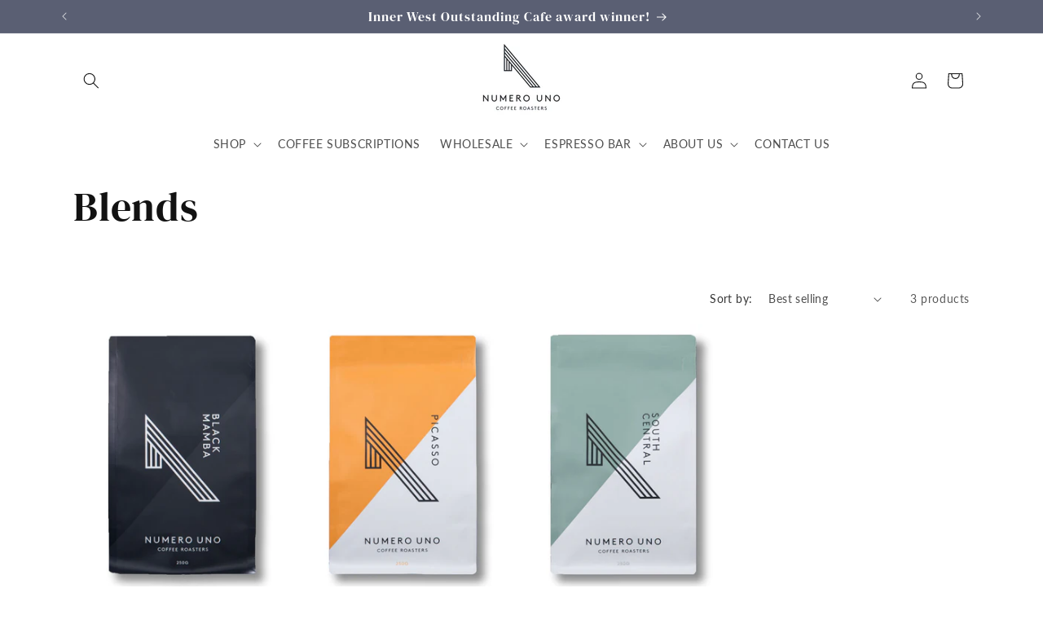

--- FILE ---
content_type: text/html; charset=utf-8
request_url: https://www.numerouno.com.au/apps/bookthatapp/widgets/null?locale=en-US%40posix&pp=disabled&shop=numero-uno-3&hostname=www.numerouno.com.au&widgetPath=upcoming_events&mode=popup
body_size: 4493
content:
<!DOCTYPE html>
<html lang="en">
<head>
    <meta charset="utf-8">
    <meta name="viewport" content="width=device-width, initial-scale=1, shrink-to-fit=no">
    <meta name="theme-color" content="#000000">
    <script>window.global = window;</script>
    <title>BookThatApp Widget</title>
    <link rel="stylesheet" href="https://maxcdn.bootstrapcdn.com/font-awesome/4.7.0/css/font-awesome.min.css" media="all" />

    <!--[if lte IE 8]>
    <link rel="stylesheet" href="https://unpkg.com/purecss@1.0.0/build/grids-responsive-old-ie-min.css">
    <![endif]-->
    <link rel="preconnect" href="https://www.numerouno.com.au/apps/bookthatapp">
    <link rel="dns-prefetch" href="https://www.numerouno.com.au/apps/bookthatapp">
    <script type="text/javascript" charset="utf-8">
      window.alert = function() {};
      window.bta = {
        appUrl: 'https://numero-uno-3.bookthatapp.com',
        isDemo: '',
        locale: 'en-US',
        apiToken: '', // if @token is present, widgets will use BTA SDK, else proxy. BTA SDK is used on preview page and Shopify editor page
        apiBaseUrl: '//api.bookthatapp.com/',
        shop: 'numero-uno-3',
        proxyBaseUrl: 'https://www.numerouno.com.au/apps/bookthatapp',
        externalId: 0,
        timeZone: 'Australia/Sydney',
        googleApiKey: 'AIzaSyCecXj3GE_E3SgHpieUudcK8bKO4MKAj-s',
        dateFormat: 'DD/MM/YYYY',
        dateTimeNames: '{"start_date_names":["booking-start","date","start","from","event","delivery","delivery date","service date","día","datum","alkaen","booking date","rent from","fecha","booking"],"end_date_names":["booking-finish","booking-end","to","finish","return","return date","rent to"],"start_time_names":["start-time","booking-time","time","hora","heure","zeit","booking time"],"end_time_names":["finish-time","finish time"]}',
        showProductSelector: false,
        searchSettings: {"mindate":0}
      }
    </script>
    <script src="https://cdn.bookthatapp.com/packs/assets/storefront_widget_container-BTOg2qnD.js" crossorigin="anonymous" type="module"></script><link rel="modulepreload" href="https://cdn.bookthatapp.com/packs/chunks/styled-components.browser.esm--LCUIghZ.js" as="script" crossorigin="anonymous">
<link rel="modulepreload" href="https://cdn.bookthatapp.com/packs/assets/RelayBookThatAppLogo-DA-QD3Q8.js" as="script" crossorigin="anonymous">
<link rel="modulepreload" href="https://cdn.bookthatapp.com/packs/chunks/ActivityWidgetContainer-cn5cAIdC.js" as="script" crossorigin="anonymous">
<link rel="modulepreload" href="https://cdn.bookthatapp.com/packs/chunks/AppointmentWidgetContainer-BfP-3i-C.js" as="script" crossorigin="anonymous">
<link rel="modulepreload" href="https://cdn.bookthatapp.com/packs/chunks/CalendarWidgetContainer-BPTzPDtN.js" as="script" crossorigin="anonymous">
<link rel="modulepreload" href="https://cdn.bookthatapp.com/packs/chunks/ClassWidgetContainer-kTsxCqHs.js" as="script" crossorigin="anonymous">
<link rel="modulepreload" href="https://cdn.bookthatapp.com/packs/chunks/EventsListWidgetContainer-8JpeqMIM.js" as="script" crossorigin="anonymous">
<link rel="modulepreload" href="https://cdn.bookthatapp.com/packs/chunks/CourseWidgetContainer-rcFZatb3.js" as="script" crossorigin="anonymous">
<link rel="modulepreload" href="https://cdn.bookthatapp.com/packs/chunks/RentalWidgetContainer-C3IBAWsc.js" as="script" crossorigin="anonymous">
<link rel="modulepreload" href="https://cdn.bookthatapp.com/packs/chunks/ReservationWidgetContainer-c1abZWsP.js" as="script" crossorigin="anonymous">
<link rel="modulepreload" href="https://cdn.bookthatapp.com/packs/chunks/UpcomingEventWidgetContainer-B9a2WuJ7.js" as="script" crossorigin="anonymous">
<link rel="modulepreload" href="https://cdn.bookthatapp.com/packs/chunks/SearchWidgetContainer-BEvHq7uo.js" as="script" crossorigin="anonymous">
<link rel="modulepreload" href="https://cdn.bookthatapp.com/packs/chunks/widgets-Bem7N8Fp.js" as="script" crossorigin="anonymous">
<link rel="modulepreload" href="https://cdn.bookthatapp.com/packs/chunks/wrappers.js-CeuCwKdo.js" as="script" crossorigin="anonymous">
<link rel="modulepreload" href="https://cdn.bookthatapp.com/packs/chunks/isEmpty-DQXyM0V-.js" as="script" crossorigin="anonymous">
<link rel="modulepreload" href="https://cdn.bookthatapp.com/packs/chunks/_baseFor-0jyOiQoI.js" as="script" crossorigin="anonymous">
<link rel="modulepreload" href="https://cdn.bookthatapp.com/packs/chunks/ComponentWidgetContainer-Bu8M6-i_.js" as="script" crossorigin="anonymous">
<link rel="modulepreload" href="https://cdn.bookthatapp.com/packs/chunks/Button-B4v3NyO5.js" as="script" crossorigin="anonymous">
<link rel="modulepreload" href="https://cdn.bookthatapp.com/packs/chunks/ExceededMessage-C6JrZwaY.js" as="script" crossorigin="anonymous">
<link rel="modulepreload" href="https://cdn.bookthatapp.com/packs/chunks/BrandingString-CK6k8UI8.js" as="script" crossorigin="anonymous">
<link rel="modulepreload" href="https://cdn.bookthatapp.com/packs/chunks/Select-DNphNkC-.js" as="script" crossorigin="anonymous">
<link rel="modulepreload" href="https://cdn.bookthatapp.com/packs/chunks/react-select.esm-a45ZWwt8.js" as="script" crossorigin="anonymous">
<link rel="modulepreload" href="https://cdn.bookthatapp.com/packs/chunks/merge-4wMVD1YZ.js" as="script" crossorigin="anonymous">
<link rel="modulepreload" href="https://cdn.bookthatapp.com/packs/chunks/TimeZoneConnected-D74qtpeP.js" as="script" crossorigin="anonymous">
<link rel="modulepreload" href="https://cdn.bookthatapp.com/packs/chunks/warning-C20GYw-A.js" as="script" crossorigin="anonymous">
<link rel="modulepreload" href="https://cdn.bookthatapp.com/packs/chunks/react-lifecycles-compat.es-Dvpi3Mma.js" as="script" crossorigin="anonymous">
<link rel="modulepreload" href="https://cdn.bookthatapp.com/packs/chunks/date_picker.js-DXMyVZc7.js" as="script" crossorigin="anonymous">
<link rel="modulepreload" href="https://cdn.bookthatapp.com/packs/chunks/use-toggle-BI_csY_Y.js" as="script" crossorigin="anonymous">
<link rel="modulepreload" href="https://cdn.bookthatapp.com/packs/chunks/react-datepicker-BTBBiGlT.js" as="script" crossorigin="anonymous">
<link rel="modulepreload" href="https://cdn.bookthatapp.com/packs/chunks/ActivityClassPageParent-BZ-92p_x.js" as="script" crossorigin="anonymous">
<link rel="modulepreload" href="https://cdn.bookthatapp.com/packs/chunks/DatePicker-MwBmelKW.js" as="script" crossorigin="anonymous">
<link rel="modulepreload" href="https://cdn.bookthatapp.com/packs/chunks/index-DqaWkYIG.js" as="script" crossorigin="anonymous">
<link rel="modulepreload" href="https://cdn.bookthatapp.com/packs/chunks/index-DPcnU8LF.js" as="script" crossorigin="anonymous">
<link rel="modulepreload" href="https://cdn.bookthatapp.com/packs/chunks/VariantsBlock-BHb0Fvhr.js" as="script" crossorigin="anonymous">
<link rel="modulepreload" href="https://cdn.bookthatapp.com/packs/chunks/TimeSlotsSelect-D6otuuOr.js" as="script" crossorigin="anonymous">
<link rel="modulepreload" href="https://cdn.bookthatapp.com/packs/chunks/main-B7C31C_f.js" as="script" crossorigin="anonymous">
<link rel="modulepreload" href="https://cdn.bookthatapp.com/packs/chunks/SmallWidgetContainer-Qxnjy_T6.js" as="script" crossorigin="anonymous">
<link rel="modulepreload" href="https://cdn.bookthatapp.com/packs/chunks/react-loading-CEiMjkHd.js" as="script" crossorigin="anonymous">
<link rel="modulepreload" href="https://cdn.bookthatapp.com/packs/chunks/RadioButtonList-b-HK00R9.js" as="script" crossorigin="anonymous">
<link rel="modulepreload" href="https://cdn.bookthatapp.com/packs/chunks/arraySupport-DcWFD-Ce.js" as="script" crossorigin="anonymous">
<link rel="modulepreload" href="https://cdn.bookthatapp.com/packs/chunks/dayjs_locale_utils--Enkedrn.js" as="script" crossorigin="anonymous"><link rel="stylesheet" href="https://cdn.bookthatapp.com/packs/assets/ActivityWidgetContainer-Dzy3hV-L.css" media="screen" />
<link rel="stylesheet" href="https://cdn.bookthatapp.com/packs/assets/SearchWidgetContainer--2RKUt7b.css" media="screen" />
<link rel="stylesheet" href="https://cdn.bookthatapp.com/packs/assets/widgets-CvaAK-Fl.css" media="screen" />
<link rel="stylesheet" href="https://cdn.bookthatapp.com/packs/assets/ExceededMessage-iZEtKsMp.css" media="screen" />
<link rel="stylesheet" href="https://cdn.bookthatapp.com/packs/assets/react-datepicker-hQfKm6xz.css" media="screen" />
<link rel="stylesheet" href="https://cdn.bookthatapp.com/packs/assets/DatePicker-DGbMX9Fp.css" media="screen" />
<link rel="stylesheet" href="https://cdn.bookthatapp.com/packs/assets/index-zT8WMqI4.css" media="screen" />
<link rel="stylesheet" href="https://cdn.bookthatapp.com/packs/assets/index-Bh5c3tpB.css" media="screen" />
<link rel="stylesheet" href="https://cdn.bookthatapp.com/packs/assets/main-uFMAaZ3I.css" media="screen" />
    <script>
      window.onerror = function(e) {
        // console.log('Before onload errors', e);
      };
      window.onload = function(e) {
        // console.log('BTA widget onload', e);
        window.onerror = function(e) {
          if(widget.xprops && widget.xprops.onInit) {
            window.xprops.onInit({error: e});
          }
        };
      };
    </script>
</head>
<body>
  <div class="main-panel">
    <div data-react-component="StorefrontWidgetContainer" data-react-props="{&quot;settings&quot;:{&quot;shop_date_format&quot;:&quot;DD/MM/YY&quot;,&quot;shop_datepicker_time_interval&quot;:&quot;15&quot;,&quot;theme&quot;:{&quot;textColor&quot;:&quot;#3E4E57&quot;,&quot;inactiveTextColor&quot;:&quot;#C4CDD5&quot;,&quot;errorTextColor&quot;:&quot;#CC0000&quot;,&quot;tooltipTextColor&quot;:&quot;#FFFFFF&quot;,&quot;tooltipBackgroundColor&quot;:&quot;#212B36&quot;,&quot;highlightColor&quot;:&quot;#C4CDD5&quot;,&quot;highlightedTextColor&quot;:&quot;#3E4E57&quot;,&quot;activeOptionColor&quot;:&quot;#C4CDD5&quot;,&quot;buttonTextColor&quot;:&quot;#3E4E57&quot;,&quot;buttonBackgroundColor&quot;:&quot;#C4CDD5&quot;,&quot;inactiveButtonBackgroundColor&quot;:&quot;#E3E7EB&quot;,&quot;backgroundColor&quot;:&quot;#FFFFFF&quot;,&quot;eventBackgroundColor&quot;:&quot;#D3D3D3&quot;,&quot;reservationBannerBackgroundColor&quot;:&quot;#FFFFFF&quot;,&quot;upcomingEventsBackgroundColor&quot;:&quot;#FFFFFF&quot;,&quot;baseFontFamily&quot;:&quot;Helvetica Neue&quot;,&quot;baseFontSize&quot;:&quot;16px&quot;,&quot;frame&quot;:false},&quot;style&quot;:{&quot;container&quot;:{&quot;padding&quot;:&quot;30&quot;,&quot;margin&quot;:&quot;15&quot;,&quot;widgetContainerBorderRadius&quot;:&quot;4&quot;},&quot;body&quot;:{&quot;color&quot;:&quot;#3E4E57&quot;,&quot;background&quot;:&quot;#FFFFFF&quot;,&quot;fontFamily&quot;:&quot;Helvetica Neue, &#39;HelveticaNeue&#39;, &#39;Helvetica Neue&#39;, sans-serif&quot;,&quot;fontSize&quot;:&quot;16px&quot;,&quot;inputsLabelsTextAlign&quot;:&quot;left&quot;,&quot;calendarBorderRadius&quot;:&quot;4&quot;,&quot;calendarCellsBorderRadius&quot;:&quot;4&quot;,&quot;inputsBorderRadius&quot;:&quot;4&quot;,&quot;buttonsBorderRadius&quot;:&quot;4&quot;},&quot;boxShadow&quot;:{&quot;boxShadow&quot;:&quot;unset&quot;},&quot;title&quot;:{&quot;color&quot;:&quot;#3E4E57&quot;,&quot;fontFamily&quot;:&quot;Helvetica Neue, &#39;HelveticaNeue&#39;, &#39;Helvetica Neue&#39;, sans-serif&quot;,&quot;fontSize&quot;:&quot;18px&quot;},&quot;select&quot;:{&quot;color&quot;:&quot;#3E4E57&quot;}},&quot;translation&quot;:{&quot;title&quot;:&quot;Upcoming events&quot;,&quot;noEvent&quot;:&quot;No upcoming Event&quot;,&quot;timezone&quot;:&quot;Show times in&quot;,&quot;timezoneLabel&quot;:&quot;Timezone&quot;,&quot;changeTimezone&quot;:&quot;Change timezone&quot;,&quot;blackoutConflictMessage&quot;:&quot;There is a blackout in effect&quot;,&quot;bookingConflictMessage&quot;:&quot;Item is fully booked at the requested time&quot;,&quot;cutoffConflictMessage&quot;:&quot;Date for accepting bookings is cut off&quot;,&quot;openConflictMessage&quot;:&quot;The shop is not open at this time&quot;,&quot;pastDateConflictMessage&quot;:&quot;Can&#39;t be in the past&quot;,&quot;resourcesConflictMessage&quot;:&quot;Resource is already booked&quot;,&quot;scheduleConflictMessage&quot;:&quot;It is not scheduled at this time&quot;},&quot;region&quot;:&quot;en-AU&quot;,&quot;setting&quot;:{&quot;name&quot;:&quot;Upcoming Events&quot;,&quot;mode&quot;:&quot;bottom-right&quot;,&quot;show_booking_fields&quot;:&quot;&quot;,&quot;use_swatches&quot;:&quot;&quot;,&quot;hide_make_another_booking_button&quot;:&quot;&quot;,&quot;show_remaining_places&quot;:&quot;&quot;,&quot;redirect&quot;:&quot;&quot;,&quot;cart_bypass&quot;:&quot;&quot;,&quot;optional_phone_number&quot;:&quot;&quot;,&quot;allow_waitlist&quot;:&quot;&quot;,&quot;show_time_picker&quot;:&quot;&quot;,&quot;time_format&quot;:&quot;&quot;,&quot;date_format&quot;:&quot;&quot;,&quot;time_slot_generation&quot;:&quot;&quot;,&quot;slot_interval&quot;:&quot;&quot;,&quot;display_time_range&quot;:&quot;&quot;,&quot;booked_out_timeslots&quot;:&quot;&quot;,&quot;show_timezone_chooser&quot;:&quot;true&quot;,&quot;show_location_chooser&quot;:&quot;&quot;,&quot;show_location&quot;:&quot;&quot;,&quot;show_price&quot;:&quot;&quot;,&quot;price_format&quot;:&quot;&quot;,&quot;show_resource_chooser&quot;:&quot;&quot;,&quot;staff_resources&quot;:&quot;&quot;,&quot;equipment_resources&quot;:&quot;&quot;,&quot;room_resources&quot;:&quot;&quot;,&quot;show_quantity_chooser&quot;:&quot;&quot;,&quot;set_minimum_quantity&quot;:&quot;&quot;,&quot;minimum_quantity&quot;:&quot;&quot;,&quot;low_capacity_threshold&quot;:&quot;&quot;,&quot;max_number_of_terms&quot;:&quot;&quot;,&quot;max_number_of_events&quot;:&quot;&quot;,&quot;max_number_of_months&quot;:&quot;&quot;,&quot;page_size&quot;:&quot;&quot;,&quot;filter_tags&quot;:&quot;&quot;,&quot;when_expired&quot;:0,&quot;position&quot;:&quot;&quot;,&quot;reservation_expiry_minutes&quot;:0,&quot;show_image&quot;:&quot;&quot;,&quot;default_view&quot;:&quot;&quot;,&quot;show_product_filter&quot;:&quot;&quot;,&quot;show_location_filter&quot;:&quot;&quot;,&quot;show_tag_filter&quot;:&quot;&quot;,&quot;show_all_course_occurences&quot;:&quot;&quot;,&quot;show_remaining_spaces&quot;:&quot;&quot;,&quot;product_page_mode&quot;:&quot;&quot;,&quot;max_width&quot;:&quot;&quot;,&quot;display_legend&quot;:&quot;&quot;,&quot;hide_start_date&quot;:&quot;&quot;,&quot;hide_choosing_duration&quot;:&quot;&quot;,&quot;include_returned_date&quot;:&quot;&quot;,&quot;allow_date_range&quot;:&quot;&quot;,&quot;header_background_color&quot;:&quot;&quot;,&quot;legend_background_color&quot;:&quot;&quot;,&quot;number_of_events&quot;:&quot;15&quot;,&quot;widget_background_color&quot;:&quot;transparent&quot;,&quot;show_booked_out_events&quot;:false,&quot;booked_out_text_color&quot;:&quot;#ff4444&quot;,&quot;events_per_row&quot;:5,&quot;show_repeat_occurrences&quot;:false,&quot;events_background_color&quot;:&quot;#FFFFFF&quot;},&quot;timeZones&quot;:[{&quot;value&quot;:&quot;Etc/GMT+12&quot;,&quot;label&quot;:&quot;International Date Line West&quot;},{&quot;value&quot;:&quot;Pacific/Midway&quot;,&quot;label&quot;:&quot;Midway Island&quot;},{&quot;value&quot;:&quot;Pacific/Pago_Pago&quot;,&quot;label&quot;:&quot;American Samoa&quot;},{&quot;value&quot;:&quot;Pacific/Honolulu&quot;,&quot;label&quot;:&quot;Hawaii&quot;},{&quot;value&quot;:&quot;America/Juneau&quot;,&quot;label&quot;:&quot;Alaska&quot;},{&quot;value&quot;:&quot;America/Los_Angeles&quot;,&quot;label&quot;:&quot;Pacific Time (US \u0026 Canada)&quot;},{&quot;value&quot;:&quot;America/Tijuana&quot;,&quot;label&quot;:&quot;Tijuana&quot;},{&quot;value&quot;:&quot;America/Denver&quot;,&quot;label&quot;:&quot;Mountain Time (US \u0026 Canada)&quot;},{&quot;value&quot;:&quot;America/Phoenix&quot;,&quot;label&quot;:&quot;Arizona&quot;},{&quot;value&quot;:&quot;America/Chihuahua&quot;,&quot;label&quot;:&quot;Chihuahua&quot;},{&quot;value&quot;:&quot;America/Mazatlan&quot;,&quot;label&quot;:&quot;Mazatlan&quot;},{&quot;value&quot;:&quot;America/Chicago&quot;,&quot;label&quot;:&quot;Central Time (US \u0026 Canada)&quot;},{&quot;value&quot;:&quot;America/Regina&quot;,&quot;label&quot;:&quot;Saskatchewan&quot;},{&quot;value&quot;:&quot;America/Mexico_City&quot;,&quot;label&quot;:&quot;Guadalajara&quot;},{&quot;value&quot;:&quot;America/Mexico_City&quot;,&quot;label&quot;:&quot;Mexico City&quot;},{&quot;value&quot;:&quot;America/Monterrey&quot;,&quot;label&quot;:&quot;Monterrey&quot;},{&quot;value&quot;:&quot;America/Guatemala&quot;,&quot;label&quot;:&quot;Central America&quot;},{&quot;value&quot;:&quot;America/New_York&quot;,&quot;label&quot;:&quot;Eastern Time (US \u0026 Canada)&quot;},{&quot;value&quot;:&quot;America/Indiana/Indianapolis&quot;,&quot;label&quot;:&quot;Indiana (East)&quot;},{&quot;value&quot;:&quot;America/Bogota&quot;,&quot;label&quot;:&quot;Bogota&quot;},{&quot;value&quot;:&quot;America/Lima&quot;,&quot;label&quot;:&quot;Lima&quot;},{&quot;value&quot;:&quot;America/Lima&quot;,&quot;label&quot;:&quot;Quito&quot;},{&quot;value&quot;:&quot;America/Halifax&quot;,&quot;label&quot;:&quot;Atlantic Time (Canada)&quot;},{&quot;value&quot;:&quot;America/Caracas&quot;,&quot;label&quot;:&quot;Caracas&quot;},{&quot;value&quot;:&quot;America/La_Paz&quot;,&quot;label&quot;:&quot;La Paz&quot;},{&quot;value&quot;:&quot;America/Santiago&quot;,&quot;label&quot;:&quot;Santiago&quot;},{&quot;value&quot;:&quot;America/St_Johns&quot;,&quot;label&quot;:&quot;Newfoundland&quot;},{&quot;value&quot;:&quot;America/Sao_Paulo&quot;,&quot;label&quot;:&quot;Brasilia&quot;},{&quot;value&quot;:&quot;America/Argentina/Buenos_Aires&quot;,&quot;label&quot;:&quot;Buenos Aires&quot;},{&quot;value&quot;:&quot;America/Montevideo&quot;,&quot;label&quot;:&quot;Montevideo&quot;},{&quot;value&quot;:&quot;America/Guyana&quot;,&quot;label&quot;:&quot;Georgetown&quot;},{&quot;value&quot;:&quot;America/Puerto_Rico&quot;,&quot;label&quot;:&quot;Puerto Rico&quot;},{&quot;value&quot;:&quot;America/Godthab&quot;,&quot;label&quot;:&quot;Greenland&quot;},{&quot;value&quot;:&quot;Atlantic/South_Georgia&quot;,&quot;label&quot;:&quot;Mid-Atlantic&quot;},{&quot;value&quot;:&quot;Atlantic/Azores&quot;,&quot;label&quot;:&quot;Azores&quot;},{&quot;value&quot;:&quot;Atlantic/Cape_Verde&quot;,&quot;label&quot;:&quot;Cape Verde Is.&quot;},{&quot;value&quot;:&quot;Europe/Dublin&quot;,&quot;label&quot;:&quot;Dublin&quot;},{&quot;value&quot;:&quot;Europe/London&quot;,&quot;label&quot;:&quot;Edinburgh&quot;},{&quot;value&quot;:&quot;Europe/Lisbon&quot;,&quot;label&quot;:&quot;Lisbon&quot;},{&quot;value&quot;:&quot;Europe/London&quot;,&quot;label&quot;:&quot;London&quot;},{&quot;value&quot;:&quot;Africa/Casablanca&quot;,&quot;label&quot;:&quot;Casablanca&quot;},{&quot;value&quot;:&quot;Africa/Monrovia&quot;,&quot;label&quot;:&quot;Monrovia&quot;},{&quot;value&quot;:&quot;Etc/UTC&quot;,&quot;label&quot;:&quot;UTC&quot;},{&quot;value&quot;:&quot;Europe/Belgrade&quot;,&quot;label&quot;:&quot;Belgrade&quot;},{&quot;value&quot;:&quot;Europe/Bratislava&quot;,&quot;label&quot;:&quot;Bratislava&quot;},{&quot;value&quot;:&quot;Europe/Budapest&quot;,&quot;label&quot;:&quot;Budapest&quot;},{&quot;value&quot;:&quot;Europe/Ljubljana&quot;,&quot;label&quot;:&quot;Ljubljana&quot;},{&quot;value&quot;:&quot;Europe/Prague&quot;,&quot;label&quot;:&quot;Prague&quot;},{&quot;value&quot;:&quot;Europe/Sarajevo&quot;,&quot;label&quot;:&quot;Sarajevo&quot;},{&quot;value&quot;:&quot;Europe/Skopje&quot;,&quot;label&quot;:&quot;Skopje&quot;},{&quot;value&quot;:&quot;Europe/Warsaw&quot;,&quot;label&quot;:&quot;Warsaw&quot;},{&quot;value&quot;:&quot;Europe/Zagreb&quot;,&quot;label&quot;:&quot;Zagreb&quot;},{&quot;value&quot;:&quot;Europe/Brussels&quot;,&quot;label&quot;:&quot;Brussels&quot;},{&quot;value&quot;:&quot;Europe/Copenhagen&quot;,&quot;label&quot;:&quot;Copenhagen&quot;},{&quot;value&quot;:&quot;Europe/Madrid&quot;,&quot;label&quot;:&quot;Madrid&quot;},{&quot;value&quot;:&quot;Europe/Paris&quot;,&quot;label&quot;:&quot;Paris&quot;},{&quot;value&quot;:&quot;Europe/Amsterdam&quot;,&quot;label&quot;:&quot;Amsterdam&quot;},{&quot;value&quot;:&quot;Europe/Berlin&quot;,&quot;label&quot;:&quot;Berlin&quot;},{&quot;value&quot;:&quot;Europe/Zurich&quot;,&quot;label&quot;:&quot;Bern&quot;},{&quot;value&quot;:&quot;Europe/Zurich&quot;,&quot;label&quot;:&quot;Zurich&quot;},{&quot;value&quot;:&quot;Europe/Rome&quot;,&quot;label&quot;:&quot;Rome&quot;},{&quot;value&quot;:&quot;Europe/Stockholm&quot;,&quot;label&quot;:&quot;Stockholm&quot;},{&quot;value&quot;:&quot;Europe/Vienna&quot;,&quot;label&quot;:&quot;Vienna&quot;},{&quot;value&quot;:&quot;Africa/Algiers&quot;,&quot;label&quot;:&quot;West Central Africa&quot;},{&quot;value&quot;:&quot;Europe/Bucharest&quot;,&quot;label&quot;:&quot;Bucharest&quot;},{&quot;value&quot;:&quot;Africa/Cairo&quot;,&quot;label&quot;:&quot;Cairo&quot;},{&quot;value&quot;:&quot;Europe/Helsinki&quot;,&quot;label&quot;:&quot;Helsinki&quot;},{&quot;value&quot;:&quot;Europe/Kiev&quot;,&quot;label&quot;:&quot;Kyiv&quot;},{&quot;value&quot;:&quot;Europe/Riga&quot;,&quot;label&quot;:&quot;Riga&quot;},{&quot;value&quot;:&quot;Europe/Sofia&quot;,&quot;label&quot;:&quot;Sofia&quot;},{&quot;value&quot;:&quot;Europe/Tallinn&quot;,&quot;label&quot;:&quot;Tallinn&quot;},{&quot;value&quot;:&quot;Europe/Vilnius&quot;,&quot;label&quot;:&quot;Vilnius&quot;},{&quot;value&quot;:&quot;Europe/Athens&quot;,&quot;label&quot;:&quot;Athens&quot;},{&quot;value&quot;:&quot;Europe/Istanbul&quot;,&quot;label&quot;:&quot;Istanbul&quot;},{&quot;value&quot;:&quot;Europe/Minsk&quot;,&quot;label&quot;:&quot;Minsk&quot;},{&quot;value&quot;:&quot;Asia/Jerusalem&quot;,&quot;label&quot;:&quot;Jerusalem&quot;},{&quot;value&quot;:&quot;Africa/Harare&quot;,&quot;label&quot;:&quot;Harare&quot;},{&quot;value&quot;:&quot;Africa/Johannesburg&quot;,&quot;label&quot;:&quot;Pretoria&quot;},{&quot;value&quot;:&quot;Europe/Kaliningrad&quot;,&quot;label&quot;:&quot;Kaliningrad&quot;},{&quot;value&quot;:&quot;Europe/Moscow&quot;,&quot;label&quot;:&quot;Moscow&quot;},{&quot;value&quot;:&quot;Europe/Moscow&quot;,&quot;label&quot;:&quot;St. Petersburg&quot;},{&quot;value&quot;:&quot;Europe/Volgograd&quot;,&quot;label&quot;:&quot;Volgograd&quot;},{&quot;value&quot;:&quot;Europe/Samara&quot;,&quot;label&quot;:&quot;Samara&quot;},{&quot;value&quot;:&quot;Asia/Kuwait&quot;,&quot;label&quot;:&quot;Kuwait&quot;},{&quot;value&quot;:&quot;Asia/Riyadh&quot;,&quot;label&quot;:&quot;Riyadh&quot;},{&quot;value&quot;:&quot;Africa/Nairobi&quot;,&quot;label&quot;:&quot;Nairobi&quot;},{&quot;value&quot;:&quot;Asia/Baghdad&quot;,&quot;label&quot;:&quot;Baghdad&quot;},{&quot;value&quot;:&quot;Asia/Tehran&quot;,&quot;label&quot;:&quot;Tehran&quot;},{&quot;value&quot;:&quot;Asia/Muscat&quot;,&quot;label&quot;:&quot;Abu Dhabi&quot;},{&quot;value&quot;:&quot;Asia/Muscat&quot;,&quot;label&quot;:&quot;Muscat&quot;},{&quot;value&quot;:&quot;Asia/Baku&quot;,&quot;label&quot;:&quot;Baku&quot;},{&quot;value&quot;:&quot;Asia/Tbilisi&quot;,&quot;label&quot;:&quot;Tbilisi&quot;},{&quot;value&quot;:&quot;Asia/Yerevan&quot;,&quot;label&quot;:&quot;Yerevan&quot;},{&quot;value&quot;:&quot;Asia/Kabul&quot;,&quot;label&quot;:&quot;Kabul&quot;},{&quot;value&quot;:&quot;Asia/Yekaterinburg&quot;,&quot;label&quot;:&quot;Ekaterinburg&quot;},{&quot;value&quot;:&quot;Asia/Karachi&quot;,&quot;label&quot;:&quot;Islamabad&quot;},{&quot;value&quot;:&quot;Asia/Karachi&quot;,&quot;label&quot;:&quot;Karachi&quot;},{&quot;value&quot;:&quot;Asia/Tashkent&quot;,&quot;label&quot;:&quot;Tashkent&quot;},{&quot;value&quot;:&quot;Asia/Kolkata&quot;,&quot;label&quot;:&quot;Chennai&quot;},{&quot;value&quot;:&quot;Asia/Kolkata&quot;,&quot;label&quot;:&quot;Kolkata&quot;},{&quot;value&quot;:&quot;Asia/Kolkata&quot;,&quot;label&quot;:&quot;Mumbai&quot;},{&quot;value&quot;:&quot;Asia/Kolkata&quot;,&quot;label&quot;:&quot;New Delhi&quot;},{&quot;value&quot;:&quot;Asia/Kathmandu&quot;,&quot;label&quot;:&quot;Kathmandu&quot;},{&quot;value&quot;:&quot;Asia/Dhaka&quot;,&quot;label&quot;:&quot;Dhaka&quot;},{&quot;value&quot;:&quot;Asia/Colombo&quot;,&quot;label&quot;:&quot;Sri Jayawardenepura&quot;},{&quot;value&quot;:&quot;Asia/Almaty&quot;,&quot;label&quot;:&quot;Almaty&quot;},{&quot;value&quot;:&quot;Asia/Almaty&quot;,&quot;label&quot;:&quot;Astana&quot;},{&quot;value&quot;:&quot;Asia/Novosibirsk&quot;,&quot;label&quot;:&quot;Novosibirsk&quot;},{&quot;value&quot;:&quot;Asia/Rangoon&quot;,&quot;label&quot;:&quot;Rangoon&quot;},{&quot;value&quot;:&quot;Asia/Bangkok&quot;,&quot;label&quot;:&quot;Bangkok&quot;},{&quot;value&quot;:&quot;Asia/Bangkok&quot;,&quot;label&quot;:&quot;Hanoi&quot;},{&quot;value&quot;:&quot;Asia/Jakarta&quot;,&quot;label&quot;:&quot;Jakarta&quot;},{&quot;value&quot;:&quot;Asia/Krasnoyarsk&quot;,&quot;label&quot;:&quot;Krasnoyarsk&quot;},{&quot;value&quot;:&quot;Asia/Shanghai&quot;,&quot;label&quot;:&quot;Beijing&quot;},{&quot;value&quot;:&quot;Asia/Chongqing&quot;,&quot;label&quot;:&quot;Chongqing&quot;},{&quot;value&quot;:&quot;Asia/Hong_Kong&quot;,&quot;label&quot;:&quot;Hong Kong&quot;},{&quot;value&quot;:&quot;Asia/Urumqi&quot;,&quot;label&quot;:&quot;Urumqi&quot;},{&quot;value&quot;:&quot;Asia/Kuala_Lumpur&quot;,&quot;label&quot;:&quot;Kuala Lumpur&quot;},{&quot;value&quot;:&quot;Asia/Singapore&quot;,&quot;label&quot;:&quot;Singapore&quot;},{&quot;value&quot;:&quot;Asia/Taipei&quot;,&quot;label&quot;:&quot;Taipei&quot;},{&quot;value&quot;:&quot;Australia/Perth&quot;,&quot;label&quot;:&quot;Perth&quot;},{&quot;value&quot;:&quot;Asia/Irkutsk&quot;,&quot;label&quot;:&quot;Irkutsk&quot;},{&quot;value&quot;:&quot;Asia/Ulaanbaatar&quot;,&quot;label&quot;:&quot;Ulaanbaatar&quot;},{&quot;value&quot;:&quot;Asia/Seoul&quot;,&quot;label&quot;:&quot;Seoul&quot;},{&quot;value&quot;:&quot;Asia/Tokyo&quot;,&quot;label&quot;:&quot;Osaka&quot;},{&quot;value&quot;:&quot;Asia/Tokyo&quot;,&quot;label&quot;:&quot;Sapporo&quot;},{&quot;value&quot;:&quot;Asia/Tokyo&quot;,&quot;label&quot;:&quot;Tokyo&quot;},{&quot;value&quot;:&quot;Asia/Yakutsk&quot;,&quot;label&quot;:&quot;Yakutsk&quot;},{&quot;value&quot;:&quot;Australia/Darwin&quot;,&quot;label&quot;:&quot;Darwin&quot;},{&quot;value&quot;:&quot;Australia/Adelaide&quot;,&quot;label&quot;:&quot;Adelaide&quot;},{&quot;value&quot;:&quot;Australia/Canberra&quot;,&quot;label&quot;:&quot;Canberra&quot;},{&quot;value&quot;:&quot;Australia/Melbourne&quot;,&quot;label&quot;:&quot;Melbourne&quot;},{&quot;value&quot;:&quot;Australia/Sydney&quot;,&quot;label&quot;:&quot;Sydney&quot;},{&quot;value&quot;:&quot;Australia/Brisbane&quot;,&quot;label&quot;:&quot;Brisbane&quot;},{&quot;value&quot;:&quot;Australia/Hobart&quot;,&quot;label&quot;:&quot;Hobart&quot;},{&quot;value&quot;:&quot;Asia/Vladivostok&quot;,&quot;label&quot;:&quot;Vladivostok&quot;},{&quot;value&quot;:&quot;Pacific/Guam&quot;,&quot;label&quot;:&quot;Guam&quot;},{&quot;value&quot;:&quot;Pacific/Port_Moresby&quot;,&quot;label&quot;:&quot;Port Moresby&quot;},{&quot;value&quot;:&quot;Asia/Magadan&quot;,&quot;label&quot;:&quot;Magadan&quot;},{&quot;value&quot;:&quot;Asia/Srednekolymsk&quot;,&quot;label&quot;:&quot;Srednekolymsk&quot;},{&quot;value&quot;:&quot;Pacific/Guadalcanal&quot;,&quot;label&quot;:&quot;Solomon Is.&quot;},{&quot;value&quot;:&quot;Pacific/Noumea&quot;,&quot;label&quot;:&quot;New Caledonia&quot;},{&quot;value&quot;:&quot;Pacific/Fiji&quot;,&quot;label&quot;:&quot;Fiji&quot;},{&quot;value&quot;:&quot;Asia/Kamchatka&quot;,&quot;label&quot;:&quot;Kamchatka&quot;},{&quot;value&quot;:&quot;Pacific/Majuro&quot;,&quot;label&quot;:&quot;Marshall Is.&quot;},{&quot;value&quot;:&quot;Pacific/Auckland&quot;,&quot;label&quot;:&quot;Auckland&quot;},{&quot;value&quot;:&quot;Pacific/Auckland&quot;,&quot;label&quot;:&quot;Wellington&quot;},{&quot;value&quot;:&quot;Pacific/Tongatapu&quot;,&quot;label&quot;:&quot;Nuku&#39;alofa&quot;},{&quot;value&quot;:&quot;Pacific/Fakaofo&quot;,&quot;label&quot;:&quot;Tokelau Is.&quot;},{&quot;value&quot;:&quot;Pacific/Chatham&quot;,&quot;label&quot;:&quot;Chatham Is.&quot;},{&quot;value&quot;:&quot;Pacific/Apia&quot;,&quot;label&quot;:&quot;Samoa&quot;}],&quot;moneyFormats&quot;:{&quot;moneyFormat&quot;:&quot;${{amount}}&quot;,&quot;moneyWithCurrencyFormat&quot;:&quot;${{amount}} AUD&quot;},&quot;ability&quot;:{&quot;isPremium&quot;:false,&quot;isStandard&quot;:false},&quot;messages&quot;:{&quot;message_blacked_out&quot;:&quot;Blacked Out&quot;,&quot;message_booked_out&quot;:&quot;Booked Out&quot;,&quot;message_closed&quot;:&quot;Closed&quot;,&quot;message_unavailable&quot;:&quot;Unavailable&quot;,&quot;message_unscheduled&quot;:&quot;Unscheduled&quot;,&quot;message_booking_limit_reached&quot;:&quot;Please contact us to place your booking.&quot;,&quot;change_message&quot;:&quot;Booking has been successfully rescheduled&quot;},&quot;bookingToken&quot;:null},&quot;defaultSetting&quot;:{&quot;shop_beginning_of_week&quot;:&quot;&quot;,&quot;shop_count_days&quot;:&quot;&quot;,&quot;shop_date_format&quot;:&quot;DD/MM/YY&quot;,&quot;shop_datepicker_time_interval&quot;:&quot;15&quot;,&quot;theme&quot;:{&quot;textColor&quot;:&quot;#3E4E57&quot;,&quot;inactiveTextColor&quot;:&quot;#C4CDD5&quot;,&quot;errorTextColor&quot;:&quot;#CC0000&quot;,&quot;tooltipTextColor&quot;:&quot;#FFFFFF&quot;,&quot;tooltipBackgroundColor&quot;:&quot;#212B36&quot;,&quot;highlightColor&quot;:&quot;#C4CDD5&quot;,&quot;highlightedTextColor&quot;:&quot;#3E4E57&quot;,&quot;activeOptionColor&quot;:&quot;#C4CDD5&quot;,&quot;buttonTextColor&quot;:&quot;#3E4E57&quot;,&quot;buttonBackgroundColor&quot;:&quot;#C4CDD5&quot;,&quot;inactiveButtonBackgroundColor&quot;:&quot;#E3E7EB&quot;,&quot;backgroundColor&quot;:&quot;#FFFFFF&quot;,&quot;eventBackgroundColor&quot;:&quot;#D3D3D3&quot;,&quot;reservationBannerBackgroundColor&quot;:&quot;#FFFFFF&quot;,&quot;upcomingEventsBackgroundColor&quot;:&quot;#FFFFFF&quot;,&quot;baseFontFamily&quot;:&quot;Helvetica Neue&quot;,&quot;baseFontSize&quot;:&quot;16px&quot;,&quot;frame&quot;:false},&quot;style&quot;:{&quot;container&quot;:{&quot;padding&quot;:&quot;30&quot;,&quot;margin&quot;:&quot;15&quot;,&quot;widgetContainerBorderRadius&quot;:&quot;4&quot;},&quot;body&quot;:{&quot;color&quot;:&quot;#3E4E57&quot;,&quot;background&quot;:&quot;#FFFFFF&quot;,&quot;fontFamily&quot;:&quot;Helvetica Neue, &#39;HelveticaNeue&#39;, &#39;Helvetica Neue&#39;, sans-serif&quot;,&quot;fontSize&quot;:&quot;16px&quot;,&quot;inputsLabelsTextAlign&quot;:&quot;left&quot;,&quot;calendarBorderRadius&quot;:&quot;4&quot;,&quot;calendarCellsBorderRadius&quot;:&quot;4&quot;,&quot;inputsBorderRadius&quot;:&quot;4&quot;,&quot;buttonsBorderRadius&quot;:&quot;4&quot;},&quot;boxShadow&quot;:{&quot;boxShadow&quot;:&quot;unset&quot;},&quot;title&quot;:{&quot;color&quot;:&quot;#3E4E57&quot;,&quot;fontFamily&quot;:&quot;Helvetica Neue, &#39;HelveticaNeue&#39;, &#39;Helvetica Neue&#39;, sans-serif&quot;,&quot;fontSize&quot;:&quot;18px&quot;},&quot;select&quot;:{&quot;color&quot;:&quot;#3E4E57&quot;}},&quot;translation&quot;:{&quot;title&quot;:&quot;Upcoming events&quot;,&quot;noEvent&quot;:&quot;No upcoming Event&quot;,&quot;bookedOut&quot;:&quot;Booked Out&quot;,&quot;timezone&quot;:&quot;Show times in&quot;,&quot;timezoneLabel&quot;:&quot;Timezone&quot;,&quot;changeTimezone&quot;:&quot;Change timezone&quot;,&quot;blackoutConflictMessage&quot;:&quot;There is a blackout in effect&quot;,&quot;bookingConflictMessage&quot;:&quot;Item is fully booked at the requested time&quot;,&quot;cutoffConflictMessage&quot;:&quot;Date for accepting bookings is cut off&quot;,&quot;openConflictMessage&quot;:&quot;The shop is not open at this time&quot;,&quot;pastDateConflictMessage&quot;:&quot;Can&#39;t be in the past&quot;,&quot;resourcesConflictMessage&quot;:&quot;Resource is already booked&quot;,&quot;scheduleConflictMessage&quot;:&quot;It is not scheduled at this time&quot;},&quot;translationNotes&quot;:{},&quot;region&quot;:&quot;en-AU&quot;,&quot;setting&quot;:{&quot;name&quot;:&quot;Upcoming Event&quot;,&quot;mode&quot;:&quot;bottom-right&quot;,&quot;number_of_events&quot;:10,&quot;filter_tags&quot;:null,&quot;show_timezone_chooser&quot;:true,&quot;widget_background_color&quot;:&quot;transparent&quot;,&quot;events_background_color&quot;:&quot;#FFFFFF&quot;,&quot;show_booked_out_events&quot;:false,&quot;booked_out_text_color&quot;:&quot;#FF0000&quot;,&quot;events_per_row&quot;:5,&quot;show_repeat_occurrences&quot;:false}},&quot;defaultTranslation&quot;:{&quot;title&quot;:&quot;Upcoming events&quot;,&quot;noEvent&quot;:&quot;No upcoming Event&quot;,&quot;bookedOut&quot;:&quot;Booked Out&quot;,&quot;timezone&quot;:&quot;Show times in&quot;,&quot;timezoneLabel&quot;:&quot;Timezone&quot;,&quot;changeTimezone&quot;:&quot;Change timezone&quot;,&quot;blackoutConflictMessage&quot;:&quot;There is a blackout in effect&quot;,&quot;bookingConflictMessage&quot;:&quot;Item is fully booked at the requested time&quot;,&quot;cutoffConflictMessage&quot;:&quot;Date for accepting bookings is cut off&quot;,&quot;openConflictMessage&quot;:&quot;The shop is not open at this time&quot;,&quot;pastDateConflictMessage&quot;:&quot;Can&#39;t be in the past&quot;,&quot;resourcesConflictMessage&quot;:&quot;Resource is already booked&quot;,&quot;scheduleConflictMessage&quot;:&quot;It is not scheduled at this time&quot;},&quot;defaultTranslationNotes&quot;:{},&quot;exceededBookingsLimit&quot;:false,&quot;exceededTrialPlan&quot;:false,&quot;quantityRange&quot;:false,&quot;bookingFields&quot;:&quot;[{\&quot;type\&quot;:\&quot;input\&quot;,\&quot;key\&quot;:\&quot;first_name\&quot;,\&quot;label\&quot;:\&quot;First Name\&quot;,\&quot;required\&quot;:true,\&quot;repeated\&quot;:false},{\&quot;type\&quot;:\&quot;input\&quot;,\&quot;key\&quot;:\&quot;last_name\&quot;,\&quot;label\&quot;:\&quot;Last Name\&quot;,\&quot;required\&quot;:true,\&quot;repeated\&quot;:false},{\&quot;type\&quot;:\&quot;input\&quot;,\&quot;key\&quot;:\&quot;company\&quot;,\&quot;label\&quot;:\&quot;Company\&quot;,\&quot;required\&quot;:true},{\&quot;type\&quot;:\&quot;input\&quot;,\&quot;key\&quot;:\&quot;email\&quot;,\&quot;label\&quot;:\&quot;email\&quot;,\&quot;required\&quot;:true},{\&quot;type\&quot;:\&quot;input\&quot;,\&quot;key\&quot;:\&quot;phone\&quot;,\&quot;label\&quot;:\&quot;Phone\&quot;,\&quot;required\&quot;:true}]&quot;,&quot;brandingVisualized&quot;:false,&quot;apiVerbose&quot;:false,&quot;variantExternalId&quot;:null,&quot;selectedStart&quot;:null,&quot;selectedLocation&quot;:null,&quot;selectedLocationId&quot;:null,&quot;reservationEnabled&quot;:true,&quot;depositSettings&quot;:false,&quot;multipleAppointmentsEnabled&quot;:false,&quot;securityBondExternalId&quot;:null,&quot;securityBondSettings&quot;:null,&quot;widgetComponentName&quot;:&quot;UpcomingEventWidgetContainer&quot;}"></div>

  </div>
</body>
</html>


--- FILE ---
content_type: text/javascript; charset=utf-8
request_url: https://cdn.bookthatapp.com/packs/chunks/ExceededMessage-C6JrZwaY.js
body_size: 632
content:
var u=Object.defineProperty;var p=Object.getOwnPropertySymbols;var y=Object.prototype.hasOwnProperty,f=Object.prototype.propertyIsEnumerable;var r=(t,s,e)=>s in t?u(t,s,{enumerable:!0,configurable:!0,writable:!0,value:e}):t[s]=e,c=(t,s)=>{for(var e in s||(s={}))y.call(s,e)&&r(t,e,s[e]);if(p)for(var e of p(s))f.call(s,e)&&r(t,e,s[e]);return t};var h=(t,s,e)=>r(t,typeof s!="symbol"?s+"":s,e);import{R as o,r as g}from"../assets/RelayBookThatAppLogo-DA-QD3Q8.js";import{b,P as d}from"./styled-components.browser.esm--LCUIghZ.js";import{I as v}from"./BrandingString-CK6k8UI8.js";const S=t=>{const{message:s,type:e,style:a,customStyle:i,disableIcon:n}=t;return o.createElement("p",{style:i||a},e!=="success"&&!n&&o.createElement(v,{style:{fontSize:"20px"},iconName:"warning"}),s)},E=t=>!t||!t.body?{}:{color:t.body.backgroundColor,fontFamily:t.body.fontFamily,fontSize:t.body.fontSize},L=b(({settings:t})=>({style:E(t.style)}))(S);class m extends g.Component{constructor(){super(...arguments);h(this,"state",{messages:[],type:"",intervalList:[],unclosed:this.props.unclosed})}componentDidMount(){const{messages:e,show:a,type:i}=this.props;e&&this.setState({messages:e,type:i}),a&&this.show(i,e)}show(e,a,i=!0){this.state.intervalList.forEach(n=>clearInterval(n)),i?this.setState({intervalList:[]},()=>{this.state.messages.length||(this.setState({type:e,messages:a}),this.state.intervalList.push(setTimeout(()=>{this.self&&this.self.classList.add("alert-hidden")},this.props.interval*650)),this.state.intervalList.push(setTimeout(()=>{this.setState({type:"",messages:[]}),this.self&&this.self.classList.remove("alert-hidden")},this.props.interval*1e3)))}):this.setState({type:e,messages:a,unclosed:!0})}close(){this.setState({type:"",messages:[]})}render(){const{messages:e}=this.state,a={display:e.length>0?"block":"none"},i=this.state.unclosed?()=>{}:this.close.bind(this),n=c(c({},this.props.style),a);return o.createElement("div",{className:`alert-wrapper ${this.state.type}`,onClick:i,style:a},o.createElement("div",{style:n,ref:l=>this.self=l,className:`alert ${this.state.type}`},e.map(l=>o.createElement(L,{key:l,message:l,type:this.state.type,customStyle:n,disableIcon:this.props.disableIcon}))))}}m.propTypes={interval:d.number,unclosed:d.bool};m.defaultProps={interval:3,unclosed:!1};const k=function(s){const{message:e}=s;return o.createElement(o.Fragment,null,e)};export{m as A,k as E,L as M};
//# sourceMappingURL=ExceededMessage-C6JrZwaY.js.map


--- FILE ---
content_type: text/javascript; charset=utf-8
request_url: https://cdn.bookthatapp.com/packs/chunks/ActivityClassPageParent-BZ-92p_x.js
body_size: 3175
content:
var U=Object.defineProperty,$=Object.defineProperties;var K=Object.getOwnPropertyDescriptors;var z=Object.getOwnPropertySymbols;var V=Object.prototype.hasOwnProperty,X=Object.prototype.propertyIsEnumerable;var Z=(o,t,e)=>t in o?U(o,t,{enumerable:!0,configurable:!0,writable:!0,value:e}):o[t]=e,S=(o,t)=>{for(var e in t||(t={}))V.call(t,e)&&Z(o,e,t[e]);if(z)for(var e of z(t))X.call(t,e)&&Z(o,e,t[e]);return o},j=(o,t)=>$(o,K(t));import{g as J,R as Y}from"../assets/RelayBookThatAppLogo-DA-QD3Q8.js";import{d as l,h as tt,s as O,T as P,i as et,p as st,K as _,a as at,Y as it,f as R,R as nt,q as H,S as D,H as ot,G as rt,Z as lt,X as ct}from"./styled-components.browser.esm--LCUIghZ.js";import{e as ut}from"./ComponentWidgetContainer-Bu8M6-i_.js";import{a as N,f as I,i as ht}from"./wrappers.js-CeuCwKdo.js";import{b as dt}from"./widgets-Bem7N8Fp.js";import{i as T}from"./isEmpty-DQXyM0V-.js";import{B as mt}from"./Button-B4v3NyO5.js";import{D as ft}from"./DatePicker-MwBmelKW.js";var B,L;function yt(){if(L)return B;L=1;function o(t){return t&&t.length?t[0]:void 0}return B=o,B}var x,Q;function pt(){return Q||(Q=1,x=yt()),x}var Dt=pt();const gt=J(Dt),xt=(o,t,e,i)=>T(o)||T(t)?!0:i===1?Object.values(o).every(s=>!s.quantity||t[s.external_id].max>=s.quantity*s.unit_multiplier):Object.values(o).reduce((s,n)=>s+n.quantity*n.unit_multiplier,0)<=e,Yt=({attrs:o,id:t,quantity:e,available:i,capacityType:a,orderVariants:s,variants:n,setting:r})=>{const u=O(r.set_minimum_quantity)?r.minimum_quantity:0;let c=!0;if(T(o))return!0;if(T(s))return i>=e;if(a===1)return Object.values(s).every(h=>{const d=_(h.external_id)===_(t)?e:h.quantity;return!d||o[h.external_id].max>=d*h.unit_multiplier});const m=Object.values(s).reduce((h,d)=>{const f=_(d.external_id)===_(t)?e:d.quantity;return h+f*d.unit_multiplier},0);return n.length===1&&u&&(c=m>=u),c&&m<=i},W=o=>{const{variants:t,hasSeasonalRates:e,seasonalRates:i,selectedTimeslot:a,timeZone:s}=o,n=a?l(a).tz(s).startOf("day"):null;if(!t||!e)return t||[];if(!n)return[];const r=i.filter(u=>{const c=l.tz(u.starts_at,s).startOf("day"),m=l.tz(u.finishes_at,s).endOf("day");if(u.recurring){const h=n.year(),d=n.isSameOrAfter(c.year(h)),f=n.isSameOrBefore(m.year(h));return d&&f}return n.isSameOrAfter(c)&&n.isSameOrBefore(m)});return t.filter(u=>r.some(c=>c.season===u.options[0]&&c.rate===u.options[1]))},Pt=o=>{const{productOptions:t,setting:e,variants:i}=o,a=i&&i.length===1&&tt(i[0].title),s=t?t.map(c=>c.name):[],n=Object.prototype.hasOwnProperty.call(e,"show_price")?O(e.show_price):!0,r=new P(o);!a&&n&&s.push(r.key("columnPrice"));const u=W(o).map(c=>{const m={key:c.external_id},h=Array.from(s).slice(c.options.length);return c.options.filter(d=>d).forEach((d,f)=>m[s[f]]=d),n&&h.forEach(d=>{const f=c[d===r.key("columnPrice")?"price":d.toLowerCase()];m[d]=Y.createElement("span",{dangerouslySetInnerHTML:{__html:et(st(o),f)}})}),m});return a&&(u[0].Title=r.key("columnQuantity")),{headers:s,lists:u}},Et=(o,t,e={})=>{const{month:i}=e,a=o.map(r=>r.date),s=new Date,n=gt(N(a,r=>{const u=l(r);return u.diff(s,"days")>=0&&(!i||u.isSame(i,"month"))}));return n?t.includes(n)?n:t[0]:null},bt=(o,t,e=!1)=>{const i=o?o.timeslots:null;let a=null;return i&&(a=i.find(s=>l(s.start).isSame(t)),!a&&e)?i[0]:a},G=(o,t,e,i)=>{if(o.availability.some(s=>s.status===4)||t===0&&o.availability.every(s=>s.status===2))return 0;let{availability:a}=o;return t===2?o.resource_availability:e-dt(a,"bookings")},qt=o=>{const{frames:t,selectedLocation:e,timeZone:i}=o,a=e==null?void 0:e.id,s=l().tz(i);return t.reduce((n,r)=>(l.tz(r.date,i).isSameOrAfter(s.clone().startOf("day"))&&(!a||r.timeslots.some(m=>!m.location_id||m.location_id===a))&&I(r.timeslots,m=>l(m.start).tz(i).isSameOrAfter(s))&&n.push(r.date),n),[])},Mt=(o,t)=>{const{allDay:e,capacityType:i,frames:a,locale:s,maxAvailability:n,selectedLocation:r,setting:u,timeZone:c,totalQuantity:m}=t,h=O(u.display_time_range),d=O(u.show_remaining_places),f=r?r.id:null,b=new P(t),v=u.time_format;if(o){const F=l(),g=I(a,A=>A.date===o);if(g){const k=N(g.timeslots,y=>l(y.start).isSameOrAfter(F)&&(!f||!y.location_id||y.location_id===f)).sort((y,p)=>l(p.start).isSameOrAfter(l(y.start))?-1:1).map(y=>{var q;W(j(S({},t),{selectedTimeslot:y.start})).map(w=>w.id);const p=G(y,i,n),M=p<=0?(q=y.availability.find(w=>w.status!==1))==null?void 0:q.status_detail:null,E=d?at(p,m,b):it(p,b);let C=R(y.start,s,c,v).toUpperCase();return h&&!e&&(C+=` - ${R(y.finish,s,c,v).toUpperCase()}`),d&&(C+=` / ${E}`),{label:e?`${E}`:C,details:M,value:y.start}});return nt(k,ht)}}return[]},St=H(mt)`
  && {
    font-size: 16px;
    font-weight: bold;
    margin-bottom: 10px;
    padding-top: 9px;
    padding-bottom: 9px;
  }
`,vt=H(ft)`
  position: relative;
`;class zt extends ut{constructor(t){super(t),this.handleDayClick=this.handleDayClick.bind(this),this.onDayClick=this.onDayClick.bind(this),this.onMonthChange=this.onMonthChange.bind(this),this.setupByDate=this.setupByDate.bind(this),this.setDefaultDates=this.setDefaultDates.bind(this),this.setFakeDisabledDay=this.setFakeDisabledDay.bind(this),this.updateSetup=this.updateSetup.bind(this),this.updateTimeZone=this.updateTimeZone.bind(this)}getFirstAvailableTimeslot(t,e,i){let a=null,s=0;const{frames:n}=this.props,r=(e||n).find(h=>h.date===t),u=r?r.timeslots:[],c=u.find(h=>this.getAvailability(h)>0),m=this.showWaitlist();return c&&(a=c,s=this.getAvailability(c)),(m&&!a||i)&&([a]=u,s=this.getAvailability(a)),{timeslot:a,available:s}}getShowNextMoBtn(){const{currentMonth:t}=this.state,{nextOccurrence:e,frames:i}=this.props;let a=!1;if(t){const s=l(t);a=e&&i.filter(n=>l(n.date).format("YYYY-MM")===s.format("YYYY-MM")).length===0&&s.isBefore(l(e))}return a}handleFramesFetched(){}handleDayClick(t,e={}){this.onDayClick(t,e)}handleMonthChange(){}handleNextMonthClick(){}onDayClick(t,e={},i=!1){const{timeslotLoading:a}=this.state;if(e.disabled||!i&&a)return"break";const{orderActions:{setOrderDetails:s},selectedDate:n}=this.props,r=l(t).format(D);if(r!==n)if(i){const{available:u,timeslot:c}=this.getFirstAvailableTimeslot(r,null,!0);s({date:r,available:u,selectedTimeslot:c})}else s({date:r,selectedTimeslot:null});return"success"}onMonthChange(t,e){const{frameActions:{fetchFrames:i},selectedLocation:a,selectedResource:s,timeZone:n}=this.props,r=l(t).format(D);this.setState({currentMonth:r},()=>{if(this.shouldFetchFrames()){const{start:u,finish:c}=ot(r,n);i({start:u.format(),finish:c.format(),location_id:a==null?void 0:a.id,resource_id:s==null?void 0:s.id}).then(m=>{e&&e(m),this.handleFramesFetched(m)})}})}shouldFetchFrames(){const{exceededBookingsLimit:t,exceededTrialPlan:e}=this.props;return!t&&!e}setDefaultDates(t,e,i=!1){const a=l().format("YYYY-MM"),s=l(t).format("YYYY-MM");a===s?this.setState({availableDates:e,currentMonth:l(t).format(D),selectOptions:i&&Mt(t,this.props)}):i?this.setupByDate({date:l(t),allowFirstSlot:!0}):this.onMonthChange(t)}setFakeDisabledDay(t){const{frames:e}=this.props,i=l(t).format(D);return e.some(a=>a.date===i)?new Date(i):null}setupByDate(t){const{date:e,allowFirstSlot:i=!1,needCheckFrame:a=!1}=t,{orderActions:{setOrderDetails:s},settingActions:{setUrlParam:n},capacityType:r,maxAvailability:u}=this.props,c=e.format(D);this.onMonthChange(c,m=>{const h=m.frames.find(f=>f.date===c),d=bt(h,e,i);if(d){const f=a?this.getAvailability(d):G(d,r,u);s({date:h.date,available:f,selectedTimeslot:d.start})}else if(a&&h){const{timeSlot:f,available:b}=this.getFirstAvailableTimeslot(h.date);this.setState({currentMonth:h.date},()=>{s({date:h.date,available:b,selectedTimeslot:f})})}else this.setState({currentMonth:null},()=>{s({available:null})})}),n&&n("start",null)}renderGoNextMonthButton(){const{style:t}=this.props,e=new P(this.props);return Y.createElement(St,{styled:t.button,onClick:this.handleNextMonthClick},e.key("goNextMonth"))}renderDatePicker(t){const{firstOccurrence:e,frames:i,lastOccurrence:a,region:s,selectedDate:n,selectedTimeslot:r,shopBeginningOfWeek:u,style:c,timeZone:m}=this.props,{currentMonth:h,hoverEnteredTo:d,hoverStart:f}=this.state,b={inactive:S({},c.inactive)},v=l((r==null?void 0:r.start)||r).tz(m).format(rt),F=n?l(n).toDate():null,g=r?l(v).toDate():l(F).tz(m).startOf("day").toDate(),A=l(f).format(D),k=l(d).format(D),y=t?lt(A,k):null,p=l(g).add(this.getDuration()-1,"seconds").toDate();let M=null;return i.length&&(l(h).isAfter(l(a))?M=l(h).toDate():M=l(a).toDate()),Y.createElement(vt,{fixedWeeks:!0,fromMonth:l(e).toDate(),handleDayMouseEnter:this.handleDayMouseEnter,handleDayMouseLeave:this.handleDayMouseLeave,modifiers:{selected:F,disabled:this.setDisabledDay,fakeDisabled:this.setFakeDisabledDay,hoverStart:f,hoverEnteredTo:d,hoverHighlight:y,start:g,end:p},month:l(h||new Date).toDate(),onDayClick:this.handleDayClick,onMonthChange:this.handleMonthChange,shopBeginningOfWeek:u,region:s,selectedDays:[g,{from:g,to:p}],styled:S(S({},c.datepicker),b),toMonth:M,showOutsideDays:!0})}updateSetup(t,e,i=!1){const{urlParams:a,timeZone:s}=this.props;if(t){const n=ct(a,s);n?this.setupByDate({date:n,needCheckFrame:i}):this.setDefaultSetup()}else this.setState(e)}updateTimeZone(t,e=!1){const{orderActions:{setOrderDetails:i},frameActions:{changeFramesTimezone:a},selectedTimeslot:s,timeZone:n}=this.props;a(n),t&&(i({date:l(s.start).tz(n).format(D)}),e&&this.setupByDate({date:l(s).tz(n)}))}}export{zt as A,qt as a,bt as b,G as c,Pt as d,xt as e,Yt as f,Et as g,gt as h,Mt as p};
//# sourceMappingURL=ActivityClassPageParent-BZ-92p_x.js.map


--- FILE ---
content_type: text/javascript; charset=utf-8
request_url: https://cdn.bookthatapp.com/packs/chunks/ReservationWidgetContainer-c1abZWsP.js
body_size: 3446
content:
var O=Object.defineProperty,z=Object.defineProperties;var M=Object.getOwnPropertyDescriptors;var R=Object.getOwnPropertySymbols;var L=Object.prototype.hasOwnProperty,F=Object.prototype.propertyIsEnumerable;var E=(r,e,t)=>e in r?O(r,e,{enumerable:!0,configurable:!0,writable:!0,value:t}):r[e]=t,m=(r,e)=>{for(var t in e||(e={}))L.call(e,t)&&E(r,t,e[t]);if(R)for(var t of R(e))F.call(e,t)&&E(r,t,e[t]);return r},f=(r,e)=>z(r,M(e));var I=(r,e,t)=>E(r,typeof e!="symbol"?e+"":e,t);import{r as v,R as n}from"../assets/RelayBookThatAppLogo-DA-QD3Q8.js";import{a1 as Z,a2 as j,a3 as H,d as C,a4 as _,a5 as $,a6 as q,P as o,a7 as W,T,y as X,b as G,L as Q,z as U}from"./styled-components.browser.esm--LCUIghZ.js";import{d as K}from"./merge-4wMVD1YZ.js";import{i as V}from"./isEmpty-DQXyM0V-.js";import{T as J}from"./index-DPcnU8LF.js";import{I as N,B as Y}from"./BrandingString-CK6k8UI8.js";import{S as ee}from"./index-DqaWkYIG.js";import{s as w,c as te,d as se,e as re,a as ne}from"./widgets-Bem7N8Fp.js";const A=r=>()=>{const e=Z(r.items),{retry:t,checkExpires:s}=r;return j(e,!0,t,s)},oe={submitReservation:A},ie=Object.freeze(Object.defineProperty({__proto__:null,default:oe,submitReservation:A},Symbol.toStringTag,{value:"Module"})),k=r=>`${r.external_id}_${r.start}`;class ae extends v.Component{constructor(e){super(e),this.state={columns:this.columns(),extraColumns:this.extraColumns()}}columns(){const e=["Item","Message","Qty","Start"],t=this.props.items.map(s=>({key:k(s),Qty:s.quantity,Item:s.product_title,Start:this.parseStart(s),Message:H(s.status,this.props.translation)}));return{headers:e,lists:t}}parseStart(e){const{timeZone:t}=window.bta;return e.start?e.start.length===16||e.start.length===10?C.tz(e.start,t).format(_(e["all_day?"])):C(e.start).tz(t).format(_(e["all_day?"])):""}extraColumns(){const e=this.props.items.reduce((t,s)=>(t[k(s)]={style:s.status==="ok"?{display:"none"}:{border:"none",background:"transparent"},key:k(s)},t),{});return[{attrs:e,type:"button",content:n.createElement(N,{iconName:"trash"}),header:"remove",onClick(t){const s=t.currentTarget.name.split("_")[0],i=t.currentTarget.name.split("_remove")[0],l=Object.keys(e).indexOf(i)+1;l?window.xprops.onTrigger("removeItemByLineIndex",l):window.xprops.onTrigger("removeItems",[s])}}]}render(){const{items:e,show:t,style:s}=this.props;return e&&e.length?n.createElement("div",{className:"ptb15 error-table",style:{display:t?"block":"none",borderBottom:"2px solid rgba(255, 255, 255, 0.6)",marginBottom:"5px",overflow:"scroll",maxHeight:"calc(80vh)"}},n.createElement(J,{style:s.body,columnReverse:!0,className:"fancy",items:e,columns:this.state.columns,extraColumns:this.state.extraColumns})):""}}class ce extends v.Component{constructor(){super(...arguments);I(this,"state",{seconds:this.secondsFromProps(),timerId:0})}componentDidMount(){this.startTimer()}componentWillUnmount(){this.stopTimer()}secondsFromProps(){const{seconds:t,expiresAt:s}=this.props;return t||(s?$(s):0)}startTimer(){if(!this.state.timerId){const t=setInterval(()=>{this.state.seconds<=0?(this.stopTimer(),this.props.onExpired()):this.setState(s=>({seconds:s.seconds-1}))},window.bta.test?0:1e3);this.setState({timerId:t})}}stopTimer(){clearInterval(this.state.timerId),this.setState({timerId:0})}render(){return n.createElement("div",{"data-testid":"timer-element"},n.createElement(N,{iconName:"clock",style:{marginRight:"7px"}}),q(this.state.seconds))}}function le(){return{items:[{external_id:263129066,product_title:"Boat Rental",quantity:1,start:"2060-10-10T11:00:00.000Z",status:"ok"}],checkout:!1,expiresAt:C().add(1,"minute"),leftSeconds:60}}o.shape({shopify_url:o.string,title:o.string,occurrence:o.instanceOf(Date),image_url:o.string,mindate:o.number});const pe=o.shape({textColor:o.string,backgroundColor:o.string}),de=o.shape({bookingNotReserved:o.string,updateReservation:o.string,reservationExpired:o.string,success:o.string}),B=o.shape({mode:o.string,position:o.string,reservation_expiry_minutes:o.number,when_expired:o.number}),me=o.oneOfType([B]);o.shape({theme:o.instanceOf(pe),style:o.object,translation:o.oneOfType([de]),configuration:o.oneOfType([B])});class D extends v.Component{constructor(e){super(e),this.wrapperRef=n.createRef(),this.state={isShowError:!1,isAnyErrorItem:!1,formError:"",items:[],expiresAt:"",leftSeconds:0,isLoading:!1,currentCartToken:null},this.handleOnTrigger=this.handleOnTrigger.bind(this),this.onExpired=this.onExpired.bind(this),this.onXChildData=this.onXChildData.bind(this),this.setSpinnerRef=this.setSpinnerRef.bind(this),this.onRetry=this.onRetry.bind(this)}componentDidMount(){window.xprops&&window.xprops.onProps(this.onXChildData)}componentDidUpdate(e,t){const{onTrigger:s,setting:i}=this.props,{expiresAt:l,items:a,leftSeconds:d}=this.state,{isShowError:h}=t;if(!+i.when_expired&&a.length&&l&&d===0&&s("removeItems",a.map(c=>c.deposit_external_id||c.external_id)),s){const u=this.wrapperRef.current,g=u?u.clientHeight:60;s("resize",h?60:g)}}handleOnTrigger(){const{onTrigger:e}=this.props;e("hide")}onNewItems({items:e,checkout:t=!1,expiresAt:s="",leftSeconds:i=0}){const l=e.some(c=>c.status!=="ok"),{onTrigger:a,setting:{position:d}}=this.props,h=!l&&d==="None";if(t&&!l)a("checkout");else{a("enableCheckout",!l);const c=e.length&&!h?"show":"hide";this.setState({items:e,isAnyErrorItem:l,expiresAt:s,leftSeconds:i,isLoading:!1}),a(c)}}onXChildData(e){let t;const{isDemo:s}=this.props,{currentCartToken:i,expiresAt:l}=this.state;try{if(e&&(t=e.data),!t)return;if(s){this.onNewItems(le());return}if(!t.items)return;const{checkout:a,items:d,checkExpires:h}=t,c=new Array(27).fill(void 0).map((y,p)=>p+500),{reservationActions:{submitReservation:u},onTrigger:g}=this.props;t.checkExpires=h?l:null,u(t).then(({data:{reservation:{cart_token:y,expires_at:p,items:b,left_seconds:S}}})=>{const x=b.length?y:null;i!==x&&(g("updateCartToken",x),this.setState({currentCartToken:x})),this.onNewItems({items:b,checkout:a,expiresAt:p,leftSeconds:S})}).catch(y=>{const{response:p}=y;if(this.setState({formError:""}),!p)setTimeout(()=>{throw y});else if(p.status===401)this.onNewItems({items:[],checkout:a});else if(p.status===410)g("checkout");else if(c.includes(p.status))console.log(`%c[BTA: reservation widget] Failed to save reservation:
                          ${p.status} (${p.statusText})
                          Please contact support@bookthatapp.com for further assistance.`,"color: red");else if(p.data)if(p.data.form)this.setState({formError:p.data.form});else{const{error_items:b,errors:S,variants:x}=p.data,P={data:{items:b,errors:S,variants:x}};this.onNewItems({items:W(d,P)})}})}catch(a){setTimeout(()=>{throw a})}}onExpired(){const{onTrigger:e,setting:t}=this.props;if(+t.when_expired)e("enableCheckout",!1),this.setState({leftSeconds:0});else{const{items:s}=this.state;e("removeItems",s.map(i=>i.deposit_external_id||i.external_id))}}onShowError(){const{isShowError:e}=this.state;this.setState({isShowError:!e})}setSpinnerRef(e){this.spinner=e}renderErrorItem(e){const{isShowError:t}=this.state,s=new T(this.props),{style:i}=this.props;return n.createElement("div",{style:window.screen.width>576?{padding:"0 15px",flexGrow:1}:{flexGrow:1}},t&&n.createElement(ae,{style:i,show:t,items:e,translation:s}),n.createElement("div",{className:"flexbox vertical-center space-between"},n.createElement("p",{style:this.textStyle({})},s.key("bookingNotReserved")),n.createElement("input",{type:"button",style:this.buttonStyle({margin:"0 1em"}),onClick:this.onShowError.bind(this),className:"pure-button fz14",value:s.key("updateReservation")})))}buttonStyle(e){const{style:t,defaultSetting:s}=this.props,i=s.theme||{};return f(m(m({},e),t.body),{color:i.buttonTextColor,background:i.buttonColor})}textStyle(e){const{style:t,defaultSetting:s}=this.props,i=s.theme||{};return f(m(m({},e),t.body),{color:i.textColor})}layoutStyle(e){const{style:t,defaultSetting:s}=this.props,i=s.theme||{};return f(m(m(m({},e),t.body),t.boxShadow),{color:i.textColor,background:i.reservationBannerBackgroundColor||i.backgroundColor})}onRetry(){const{spinner:e}=this,{onTrigger:t}=this.props;this.setState({isLoading:!0}),e&&e.show(),t("refresh")}renderRetryButton(e){const{isLoading:t}=this.state;return n.createElement(n.Fragment,null,n.createElement(ee,{ref:this.setSpinnerRef}),n.createElement("input",{type:"button",style:{margin:"0 1em"},onClick:this.onRetry,className:"expired pure-button fz14",value:e||"Retry",disabled:t}))}renderExpiredMessage(){const{setting:e,onTrigger:t}=this.props,s=this.textStyle({margin:"1em"}),i=new T(this.props);return t&&t("enableCheckout",!1),n.createElement("div",{className:"flexbox space-between vertical-center"},n.createElement("p",{style:s},i.key("reservationExpired")),!V(e)&&!!+e.when_expired&&this.renderRetryButton(i.key("retryButtonLabel")))}render(){const{setting:{position:e},timeZone:t,brandingVisualized:s}=this.props,{formError:i,isAnyErrorItem:l,items:a,expiresAt:d,leftSeconds:h}=this.state,c=this.textStyle({margin:"1em"}),u=this.layoutStyle({padding:"5px 15px",opacity:.98}),g=new T(this.props);return(["Bottom","None"].includes(e)||!e)&&(u.transform="rotate(180deg)"),a.length>0?n.createElement("div",{className:"flexbox space-between vertical-center",style:u,ref:this.wrapperRef},l?this.renderErrorItem(a):n.createElement("div",{style:{flexGrow:1}},d&&h===0?this.renderExpiredMessage():n.createElement("div",{className:"flexbox space-between vertical-center"},i?n.createElement("p",{style:c},g.key(i)):n.createElement(n.Fragment,null,n.createElement("p",{style:c},`${g.key("success")} ${X(d,t)}`),n.createElement("div",{style:f(m({},c),{flexBasis:"80px"})},n.createElement(ce,{seconds:h,onExpired:this.onExpired}))))),n.createElement("input",{type:"button",style:this.buttonStyle({fontSize:"24px",padding:"0 8px 2px"}),className:"pure-button fz14",onClick:this.handleOnTrigger,value:"×"}),s&&n.createElement(Y,null)):null}}D.propTypes={timeZone:o.string.isRequired,setting:me,onTrigger:o.func,reservationActions:o.shape({submitReservation:o.func}).isRequired,style:o.object.isRequired};const he=(r,e)=>{console.log("window.xprops.onTrigger not found",r,e)},ue=({settings:r})=>f(m({},r),{isDemo:window.bta.isDemo,timeZone:window.bta.timeZone,onTrigger:window.xprops?window.xprops.onTrigger:he}),ge=r=>({reservationActions:Q(m({},ie),r)}),fe=G(ue,ge)(D);class Ce extends v.Component{constructor(e){super(e),this.state={intervalId:null}}componentDidMount(){if(window.xprops)window.xprops.onTrigger&&window.xprops.onTrigger("resize",60),this.setup();else{const e=setInterval(this.setup.bind(this),200);this.setState({intervalId:e})}}setup(){const{xprops:e}=window;if(e){const{defaultSetting:t,defaultTranslation:s,exceededBookingsLimit:i,exceededTrialPlan:l,securityBondExternalId:a}=this.props;let{settings:d}=this.props;const{intervalId:h}=this.state,c=e.data&&e.data.style;c&&(d=K(d,{style:c})),w.dispatch(ne(f(m({},d),{defaultSetting:t,defaultTranslation:s,exceededBookingsLimit:i,exceededTrialPlan:l,securityBondExternalId:a}))),e&&e.onInit&&e.onInit(d.setting),clearInterval(h)}}render(){return n.createElement("div",null,n.createElement(U,{store:w},n.createElement(fe,m({},this.props))))}}window.changeStyle=r=>w.dispatch(te(r));window.changeTranslation=(r,e)=>{w.dispatch(se({key:r,value:e}))};window.changeSetting=(r,e)=>w.dispatch(re({key:r,value:e}));export{Ce as R};
//# sourceMappingURL=ReservationWidgetContainer-c1abZWsP.js.map


--- FILE ---
content_type: text/javascript; charset=utf-8
request_url: https://cdn.bookthatapp.com/packs/chunks/AppointmentWidgetContainer-BfP-3i-C.js
body_size: 11079
content:
var De=Object.defineProperty,Ee=Object.defineProperties;var we=Object.getOwnPropertyDescriptors;var ne=Object.getOwnPropertySymbols;var de=Object.prototype.hasOwnProperty,me=Object.prototype.propertyIsEnumerable;var ce=(a,e,t)=>e in a?De(a,e,{enumerable:!0,configurable:!0,writable:!0,value:t}):a[e]=t,v=(a,e)=>{for(var t in e||(e={}))de.call(e,t)&&ce(a,t,e[t]);if(ne)for(var t of ne(e))me.call(e,t)&&ce(a,t,e[t]);return a},N=(a,e)=>Ee(a,we(e));var ue=(a,e)=>{var t={};for(var o in a)de.call(a,o)&&e.indexOf(o)<0&&(t[o]=a[o]);if(a!=null&&ne)for(var o of ne(a))e.indexOf(o)<0&&me.call(a,o)&&(t[o]=a[o]);return t};import{R as i,r as ee}from"../assets/RelayBookThatAppLogo-DA-QD3Q8.js";import{P as x,b as oe,T as I,s as H,av as Ce,aw as Be,q as K,A as Se,d as b,e as xe,f as Te,g as Ae,L as te,ax as Me,J as Le,c as _e,X as Pe,ap as pe,S as V,W as ae,as as Oe,ar as Fe,ay as Ve,Z as Ne,G as Re,j as Ie,E as $e,z as ze}from"./styled-components.browser.esm--LCUIghZ.js";import{i as R,f as W,c as Ze}from"./wrappers.js-CeuCwKdo.js";import{l as We,m as He,n as qe,q as je,B as Qe,P as be,r as Ue,t as Ge,u as Ke,s as Je,v as Xe,w as Ye,p as et,e as tt,U as ot,C as nt,a as st,o as at,f as it,b as lt}from"./ComponentWidgetContainer-Bu8M6-i_.js";import{j as rt,a as ct,f as dt,s as se,c as mt,d as ut,e as pt}from"./widgets-Bem7N8Fp.js";import{i as fe}from"./isEmpty-DQXyM0V-.js";import{A as ht}from"./ExceededMessage-C6JrZwaY.js";import{I as le,B as gt}from"./BrandingString-CK6k8UI8.js";import{T as ye}from"./TimeZoneConnected-D74qtpeP.js";import{V as St}from"./VariantsBlock-BHb0Fvhr.js";import{e as bt,E as ft}from"./merge-4wMVD1YZ.js";import{B as yt}from"./Button-B4v3NyO5.js";import{D as vt}from"./DatePicker-MwBmelKW.js";import{S as kt,H as Dt,T as Et}from"./Select-DNphNkC-.js";import{T as wt}from"./TimeSlotsSelect-D6otuuOr.js";var Ct=function(e){return i.createElement("svg",Object.assign({viewBox:"0 0 20 20"},e),i.createElement("path",{d:"M15 10a1 1 0 0 1-1 1h-8a1 1 0 1 1 0-2h8a1 1 0 0 1 1 1zm-5-8a8 8 0 1 0 0 16 8 8 0 0 0 0-16z"}))},Bt=function(e){return i.createElement("svg",Object.assign({viewBox:"0 0 20 20"},e),i.createElement("path",{d:"M15 10a1 1 0 0 1-1 1h-3v3a1 1 0 1 1-2 0v-3h-3a1 1 0 1 1 0-2h3v-3a1 1 0 0 1 2 0v3h3a1 1 0 0 1 1 1zm-5-8a8 8 0 1 0 0 16 8 8 0 0 0 0-16z"}))};const ve=a=>{const{selectedLocation:e,mapUrl:t,style:o={}}=a;if(e){const n="callto:"+e.phone;return i.createElement("div",{className:"appointment-block"},t&&i.createElement("iframe",{className:"google-iframe",style:{border:0},src:t,allowFullScreen:!0,width:"100%"}),e.phone&&i.createElement("div",{className:"phone-block"},i.createElement("div",{className:"telephone"},i.createElement(le,{iconName:"phone",style:v({},o.title)}),i.createElement("a",{href:n,style:v({},o.title)},e.phone))))}return i.createElement("div",{className:"block"},i.createElement("p",null,"Invalid Location Address"))};ve.propTypes={selectedLocation:x.object,mapUrl:x.string};const ie=a=>{const{errors:e,label:t,name:o,style:s,type:n="text",value:r,onBlur:l,onChange:d}=a,{classStyle:u,message:c}=bt(e,o);return i.createElement("div",{className:"field-input-container pure-form",key:o},i.createElement("label",{className:"control-label"},t),i.createElement(We,{styled:s},i.createElement("input",{name:o,type:n,className:`form-control ${u}`,style:v({},s),value:r,onChange:({target:{value:m}})=>d(m),autoComplete:"false",onBlur:l}),c!==""&&i.createElement(ft,{message:c})))};function xt(a){const{getValidationFn:e,onChange:t,onSetCustomer:o,onSetErrors:s,order:{customerDetailsValidationErrors:n=[],customerDetails:r={}},settings:l}=a,{setting:d,style:{body:u}}=l,c=ee.useMemo(()=>new I(l),[l]),[m,S]=ee.useState(r),p=!H(d.optional_phone_number),g=(h,y,T)=>(T.push({key:h,value:y,fieldChanged:!1}),T),f=ee.useCallback(()=>{const h=[];return m.name||g("name",c.key("cantBeBlankMessage"),h),m.email?Ce(m.email)||g("email",c.key("invalidFormatMessage"),h):g("email",c.key("cantBeBlankMessage"),h),p&&!m.phone?g("phone",c.key("cantBeBlankMessage"),h):m.phone&&!Be(m.phone)&&g("phone",c.key("invalidFormatMessage"),h),o(m),s(h),h},[m,o,s,c,p]),k=(h,y)=>{S(N(v({},m),{[h]:y}))},E=h=>{t(h,m[h])};return ee.useEffect(()=>{e(f)},[e,f]),i.createElement("div",null,i.createElement("div",{className:"booking-customer-container",style:{borderColor:u.color}},i.createElement("div",{className:"customer-field-label"},c.key("customerInformation")),i.createElement("div",{className:"booking-customer-fields pure-form"},i.createElement(ie,{name:"name",currentValue:m.name,errors:n,label:c.key("customerName"),style:u,onChange:h=>k("name",h),onBlur:()=>E("name")}),i.createElement(ie,{name:"email",currentValue:m.email,errors:n,label:c.key("customerEmail"),style:u,onChange:h=>k("email",h),onBlur:()=>E("email")}),i.createElement(ie,{name:"phone",currentValue:m.phone,errors:n,label:c.key("customerPhone"),style:u,onChange:h=>k("phone",h),onBlur:()=>E("phone")}))))}const Tt=oe(({order:a,settings:e})=>({order:a,settings:e}),a=>({onChange:(e,t)=>a(je({field:e,value:t})),onSetCustomer:e=>a(qe(e)),onSetErrors:e=>a(He(e))}))(xt);function At(a){const{canBook:e,closeModal:t,enabledBookingCreation:o,enabledBookingFields:s,enableLocationDropdown:n,enableResourceDropdown:r,getValidationFn:l,googleApiKey:d,locations:u,locale:c,productTitle:m,renderSubmitButton:S,setting:p,selectedLocation:g,selectedResource:f,selectedTimeSlots:k,setWrapperHeight:E,style:h,timeZone:y,timeSlotSelected:T,translation:C,variants:_,dateFormat:A,timeInterval:P}=a,q=H(p.show_location),B=T?T.start:null;let M=g,w="";return!M&&u.length===1&&(M=u[0]),M&&M.address&&(w=`https://www.google.com/maps/embed/v1/place?q=${M.address.split(",").map($=>$.trim().replace(" ","+")).join()}&key=${d}`.replace("#","")),ee.useEffect(()=>E(),[]),i.createElement("div",null,i.createElement("button",{type:"button",className:"btn-back-title",style:h.body,onClick:t},i.createElement("i",{className:"fa fa-arrow-left fa-2","aria-hidden":"true"})),i.createElement("h3",{className:"text-center widget-title",style:N(v({},h.title),{minHeight:"16px"})},C.key("modalTitle")),i.createElement("p",{className:"mt0 description-title"},C.key("descriptionModal")),i.createElement("div",null,i.createElement(St,{productTitle:m,variants:_,selectedTimeSlot:T,selectedTimeSlots:k,selectedResource:f,selectedLocation:g,locale:c,timeZone:y,timeFormat:p.time_format,selectDifferentTime:t,enableResourceDropdown:r,enableLocationDropdown:n,isDisableFinishDate:!H(p.display_time_range),style:h}),o&&i.createElement(Tt,{getValidationFn:L=>l("customer",L)}),q&&M&&i.createElement(ve,{style:h,selectedLocation:M,mapUrl:w}),s&&i.createElement(Qe,{translation:C,getValidationFn:L=>l("additional",L),willUpdate:()=>E(),timeZone:y,timeInterval:P,dateFormat:A}),i.createElement(be,{style:v({},h.body),title:C.key("price")})),i.createElement("div",null,S(e)),i.createElement(ye,{timeZone:y,selectedTime:B}))}const Mt=K.div`
  margin-top: 10px;
`,Lt=K.div`
  text-align: center;
`,_t=a=>{const{settings:e,subPanelClass:t,onNewBooking:o}=a,{style:s={},setting:n}=e,r=new I(e),l=!H(n.hide_make_another_booking_button);return i.createElement("div",{className:"widget-container"},i.createElement("div",{className:`${t}`,style:v(v({},s.body),s.boxShadow)},i.createElement(Lt,null,r.key("createdBookingMessage")),l&&i.createElement(Mt,null,i.createElement(yt,{styled:s.button,submit:!0,onClick:o},r.key("makeAnotherBooking")))))},Pt=oe(({settings:a})=>({settings:a}))(_t),Ot=K.div`
  min-height: 2em;

  .add-another-date-container {
    min-height: 2rem;
    display: flex;
    align-items: center;
    justify-content: end;
  }

  button {
    margin-top: 5px;
  }

  .recurring-checkbox {
    margin-bottom: 1em;
  }

  .booking-time-label {
    display: flex;
    align-items: center;
    width: 100%;
    justify-content: space-between;
    display: inline-flex;
  }
`,Ft="5px",Vt="#C4CDD5",Nt="#E3E7EB",he=K.button`${a=>{const e=a.customStyle?a.customStyle.padding:Ft,t=a.styled.button?a.styled.button.backgroundColor:Vt,o=a.styled.inactive?a.styled.inactive.backgroundColor:Nt,s=parseInt(e,10),n=a.isRentalPicker?4:3;return Se`
      top: 0;
      border: unset;
      background-image: unset;
      border-left-color: unset;
      margin-top: 0;
      background-color: transparent;
      padding: 0;
      &.DayPicker-NavButton--next {
        right: ${s<=n?"0":"15px"};
      }
      &.DayPicker-NavButton--prev {
        right: ${s<=n?"-5px":"37px"};
      }
      svg {
        width: 20px;
        fill: ${t};
      }
      &.DayPicker--interactionDisabled {
        cursor: inherit;
      }
      &.DayPicker--interactionDisabled svg {
        fill: ${o} !important;
      }
    `}}`;function Rt(a){const{actions:e,bodyStyles:{fontSize:t},buttonStyles:o,isSlotAvailable:s,locale:n,multipleAppointmentsEnabled:r,multipleSlotsCount:l,multipleOccurrences:d,options:u,region:c,setting:m,style:S,timeSlots:p,timeSlot:g,timeZone:f,variants:k,variantSelected:E}=a;if(!(r&&d))return"";const h=()=>d.max,y=w=>{w&&e.setMultipleSlotsCount(l+1)},T=w=>w.replace("{{count}}",h()),C=h(),_=p.length,A=l<C&&(_===0&&g||_===l),P=t>="16px"?`calc(${t||"16px"} - 4px)`:"12px",q=new I(a),B=A?o.backgroundColor:S.inactive.backgroundColor,M=(w,L)=>{const $=Ae.includes(c)?"rtl":"",j=w?new Date(w.start):new Date,G=b(j).tz(f).locale(c).format(xe(c)),z=Te(j,n,f,m.timeFormat);if(!w)return i.createElement("div",{key:"blank-timeslot"},i.createElement("span",{dir:$,className:"booking-time-label"},i.createElement("span",null,i.createElement(le,{style:{marginRight:"1em",color:"#c9e5aa"},iconName:"circleCheck"}),`${G.replace(/[a-z\d]/gi,"_")} ${z.replace(/[a-z\d]/gi,"_")}`),i.createElement("span",null)));const D=s(w),O=D?{}:{color:"#e6bbbc",textDecoration:"line-through"};return i.createElement("div",{key:b(j).format()},i.createElement("span",{dir:$,className:"booking-time-label",style:O},i.createElement("span",null,i.createElement(le,{style:{marginRight:"1em",color:D?"#c9e5aa":"#e6bbbc"},iconName:D?"circleCheck":"warning"}),`${G} ${z}`),i.createElement("span",null,i.createElement(he,{type:"button",styled:N(v({},o),{fontSize:P,backgroundColor:B}),onClick:()=>e.removeTimeSlotByIndex(L)},Ct()))))};return i.createElement(Ot,null,(l>1||g)&&i.createElement(i.Fragment,null,i.createElement("div",{className:"booking-times"},l>1?p.map((w,L)=>M(w,L)):M(g),_&&l>_?M(null):""),i.createElement("div",{className:"add-another-date-container"},i.createElement(he,{type:"button",styled:N(v({},o),{fontSize:P,backgroundColor:B}),onClick:()=>y(A),disabled:!A},Bt()),T(q.key("addAnotherDate")||"Make another (max {{count}})"))))}const It=({order:a,product:e,settings:t})=>{var o;return N(v({},t),{bodyStyles:t.style.body,buttonStyles:t.style.button,multipleOccurrences:e.data.multiple_occurrences,multipleAppointmentsEnabled:t.multipleAppointmentsEnabled,multipleSlotsCount:a.multipleSlotsCount,options:e.data.options,recurringEnabled:a.recurringMultipleSlots,timeSlot:(o=a.timeSlot)==null?void 0:o.timeSlot,timeSlots:a.timeSlots,variants:e.data.variants,variantSelected:a.variantSelected})};function $t(a){return{actions:te({removeTimeSlotByIndex:Ke,setMultipleSlotsCount:Ge,setRecurringMultipleSlots:Ue},a)}}const zt=oe(It,$t)(Rt);class Zt extends i.Component{constructor(e){super(e),this.state={bookingFields:[],products:[]},this.onProductChange=this.onProductChange.bind(this)}componentDidMount(){const{product:e}=this.props;e.widget_id?Me(e.widget_id).then(({data:{booking_fields:t,products:o}})=>this.setState({bookingFields:t,products:o})).catch(()=>this.setState({products:[]})):this.setState({products:[e]})}onProductChange(e){var c;const{bookingFields:t,products:o}=this.state,{settings:s,fetchProduct:n,onTrigger:r,setConfiguration:l,setSelectedResource:d,setVariantsQuantity:u}=this.props;try{const m=o.find(f=>f.id===e);if(!m)throw new Error(`Product with id ${e} not found`);const{resources:S}=m,p=(c=m.variants)==null?void 0:c[0];if(!p)throw new Error(`No variants found for product ${m.title}`);n(m);const g=this.preserveResourceIfValid(S);d(g),u(`${p.external_id}_quantity`),l(N(v({},s),{product:m,bookingFields:t})),this.preserveLocationIfValid(m),r&&r("variantChanged",p)}catch(m){console.error("Error during product change:",m)}}isSelectionValid(e,t){return e&&t&&t.find(o=>o.id===e.id)}preserveResourceIfValid(e){const{selectedResource:t}=this.props;return!t||!e?e&&e.length===1?e[0]:null:this.isSelectionValid(t,e)?t:e.length===1?e[0]:null}preserveLocationIfValid(e){var r;const{locations:t}=e,{selectedLocation:o,setSelectedLocation:s,setTimeZone:n}=this.props;if(this.isSelectionValid(o,t)){s(o),n(o.timezone||((r=window.bta)==null?void 0:r.timeZone));return}this.resetLocation(e)}resetLocation(e){var l,d;const{locations:t}=e,{settings:{setting:o},setSelectedLocation:s,setTimeZone:n}=this.props,r=Le(t,o,{useDefault:!0});fe(r)?(s(null),n((l=window.bta)==null?void 0:l.timeZone)):(s(r),n(r.timezone||((d=window.bta)==null?void 0:d.timeZone)))}productOptions(){const{products:e}=this.state;return e.map(({id:t,title:o})=>({label:o,value:t}))}render(){const{bodyStyle:e,className:t,isDisabled:o,labelClass:s,product:n,selectStyles:r,settings:l,wrapperClass:d}=this.props,u=new I(l),c=this.productOptions();return i.createElement("div",{className:d},i.createElement("span",{className:s,style:e},u.key("productPrompt")||"Select Product"),i.createElement(kt,{name:"products",styles:r,className:t,value:n?n.id:"",options:c,isDisabled:o,isClearable:!1,isSearchable:!1,onChange:this.onProductChange}))}}const Wt=oe(({product:a,settings:e,order:t})=>({product:a.data,settings:e,selectedResource:t.selectedResource,selectedLocation:t.selectedLocation,optionsStyles:e.style?e.style.button:null,selectStyles:_e(e.style?e.style.select:null),bodyStyle:e.style?e.style.body:null,onTrigger:window.xprops?window.xprops.onTrigger:null}),a=>({fetchProduct:e=>a(et.fetchProduct(e)),setConfiguration:e=>a(ct(e)),setSelectedLocation:e=>a(Ye(e)),setSelectedResource:e=>a(Xe(e)),setTimeZone:e=>a(rt(e)),setVariantsQuantity:e=>a(Je(e,1,{singleVariant:!0}))}))(Zt),Ht=K(ye)`
  margin-top: 10px;
  text-align: left;
`,qt=K.div`${a=>{const{styles:e}=a,{color:t,inputsLabelsTextAlign:o,inputsBorderRadius:s,calendarBorderRadius:n,calendarCellsBorderRadius:r,buttonsBorderRadius:l}=e.body||{},{padding:d,margin:u,widgetContainerBorderRadius:c}=e.container||{};return Se`
      input, select, textarea {
        border-radius: ${s}px !important;
      }
      
      button {
        border-radius: ${l}px !important;
      }  
      
      .rdp-head {
        .rdp-head_row {
          border-radius: ${n}px;
        }
      }
      
      .rdp-cell {
        button.rdp-button {
          border-radius: ${r}px !important;
        }
      }
      
      .styled-select {
        .bta-react-select__control {
          border-radius: ${s}px;
        }
        span[class$="indicatorSeparator"] {
          background-color: ${t};
        }
        div[class$="indicatorContainer"] {
          color: ${t};
        }  
      }
      .locations-select, .resources-select, .variant-select {
        .titles {
          display: inline-block;
          width: 100%;
          text-align: ${o};
        }
      }

      .sub-panel {
        border-radius: ${c}px;
        padding: ${d}px;
        margin: ${u}px; 
      }
    `}}`,ge=a=>({selectedLocation:a.selectedLocation,selectedResource:a.selectedResource,variantSelected:a.variantSelected});class ke extends tt{constructor(e){super(e),this.state={availableDates:[],bookingCreated:!1,currentMonth:null,daySelected:null,hoverStart:null,hoverEnteredTo:null,isModalOpen:!1,messages:[],modalHeight:100,preventFetchBlocks:!1,spaceOnDays:{},timeslotLoading:!1,tooltipParams:null},this.onDayClick=this.onDayClick.bind(this),this.handleCloseHelpTooltip=this.handleCloseHelpTooltip.bind(this),this.handleDayMouseEnter=this.handleDayMouseEnter.bind(this),this.handleSubmit=this.handleSubmit.bind(this),this.onSelectTimeSlot=this.onSelectTimeSlot.bind(this),this.onMonthClick=this.onMonthClick.bind(this)}componentDidMount(){var u,c;const{exceededBookingsLimit:e,exceededTrialPlan:t,minDate:o,timeslots:s,timeZone:n,orderActions:{setTimeSlot:r},urlParams:l}=this.props,d=Pe(l,n);if(super.componentDidMount(),this.setState({availableDates:pe(s)}),!t&&!e)if(d){const m=d.format(V);(u=this.onMonthClick(d))==null||u.then(S=>{const{blocks:p}=S;let g={currentMonth:d};const f=p.find(E=>E.date===m),k=f?f.timeslots.find(E=>b(E.start).isSame(d)):null;k&&(g=N(v({},g),{daySelected:d.toDate(),timeSlotSelected:k}),r({timeSlot:k})),this.setState(g)})}else this.setState({preventFetchBlocks:!0}),(c=this.defaultFetchBlocks())==null||c.then(m=>{const{blocks:S}=m,p=b().tz(n),g=o?p.clone().add(o,"seconds"):p.clone();this.getFirstAvailabileBlock(S,g)})}componentDidUpdate(e){var $,j,G,z;const{daySelected:t,currentMonth:o,preventFetchBlocks:s,timeSlotSelected:n}=this.state,{timeslots:r,minDate:l,timeZone:d,variants:u,order:c,frameActions:{fetchBlocks:m,setBlocks:S},orderActions:{removeTimeSlots:p,setOrderDetails:g,setTimeSlot:f},setting:k,exceededBookingsLimit:E,exceededTrialPlan:h}=this.props,{order:y,setting:T,timeZone:C,timeslots:_}=e,A=k.time_slot_generation==="interval",P=k.slot_interval?k.slot_interval:60,q=A?P:null;let B="";o?B=o:(B=b(),l&&(B=B.clone().add(l,"seconds")),this.setState({currentMonth:B}));const M=B.clone().startOf("month").startOf("week").subtract(1,"days"),w=B.clone().endOf("month").endOf("week").add(1,"days"),L=c.variantSelected?pe(r,{force:this.showWaitlist()}):[];if(R(r,_)||this.setState({availableDates:L}),!R(r,_)||!R(c.quantity,y.quantity)||!R(c.totalQuantity,y.totalQuantity)){let D;const O=c.quantity;if(n){const Q=b(n.start).format(V),X=W(r,{date:Q});if(X){const U=X.timeslots;if(n.available<O){let F=U.filter(Y=>Y.status===1&&Y.available>=O)[0];F||(F=U.filter(Y=>Y.status===1)[0]||U[0]),D=F}else{const F=W(U,{start:n.start});F?D=F:D=U.filter(re=>re.status===1&&re.available>=O)[0]||U[0]}}}const Z={};r.forEach(Q=>{Z[Q.date]=this.calculateSpaceOnDay(Q.date)});const J=D||n;this.setState({spaceOnDays:Z,timeSlotSelected:J}),D&&!R(D,n)&&f({timeSlot:D})}if((!c.variantSelected&&n||t&&!L.find(D=>b(D).isSame(b(t),"day")))&&(f({timeSlot:null}),this.setState({daySelected:null,timeSlotSelected:null})),!R(c.variantSelected,y.variantSelected)){const{variantSelected:D,quantity:O}=c,Z=D?u.find(Q=>Q.external_id===D):{},J=Z?Z.unit_multiplier:1;if(g({totalQuantity:O*J}),D){const{multipleAppointmentsEnabled:Q,order:{timeSlots:X}}=this.props;if(Q&&X.length>0)X.filter(F=>!this.isSlotValidForVariant(F,D)).length>0&&(p(),this.setState({daySelected:null,timeSlotSelected:null}));else if(n&&!this.isSlotValidForVariant(n,D)){const F=this.findNextAvailableSlot(D,t);F?(f({timeSlot:F}),this.setState({timeSlotSelected:F})):(f({timeSlot:null}),this.setState({daySelected:null,timeSlotSelected:null}))}}}if(c.variantSelected&&(!R(ge(c),ge(y))||!R(T,k))&&(!A||P>=5)&&!h&&!E&&!s&&!ae(u,c.variantSelected)){this.props.multipleAppointmentsEnabled&&y.multipleSlotsCount>1&&(p(),this.setState({daySelected:null,timeSlotSelected:null}));const D=(($=y.selectedLocation)==null?void 0:$.id)!==((j=c.selectedLocation)==null?void 0:j.id),O=((G=y.selectedResource)==null?void 0:G.id)!==((z=c.selectedResource)==null?void 0:z.id);(D||O)&&(f({timeSlot:null}),this.setState({daySelected:null,timeSlotSelected:null})),m({externalId:c.variantSelected,interval:q,finish:w,locationId:c.selectedLocation?c.selectedLocation.id:[],resourceId:c.selectedResource?c.selectedResource.id:[],start:M,timezone:d})}R(C,d)||S(r,d)}calculateSpaceOnDay(e){const{timeslots:t,order:{totalQuantity:o=1},timeZone:s}=this.props,n=b.tz(e,s).format(V),r=W(t,{date:n});return r?r.timeslots.filter(l=>l.available>=o).length:0}defaultFetchBlocks(){var h,y;const{exceededBookingsLimit:e,exceededTrialPlan:t,minDate:o,order:s,resources:n,setting:r,timeZone:l,frameActions:{fetchBlocks:d},orderActions:{setSelectedResource:u}}=this.props,c=r.time_slot_generation==="interval",m=r.slot_interval?r.slot_interval:60,S=c?m:null;if(!s.selectedResource&&n.length===1&&u(n[0]),t||e||!s.variantSelected||c&&m<5)return null;let p=b();o&&(p=p.clone().add(o,"seconds"));const g=p.clone().startOf("month").startOf("week").subtract(1,"days"),f=p.clone().endOf("month").endOf("week").add(1,"days"),k=(h=s.selectedLocation)==null?void 0:h.id,E=((y=s.selectedResource)==null?void 0:y.id)||(n.length===1?n[0].id:null);return d({externalId:s.variantSelected,finish:f,interval:S,locationId:k?[k]:null,resourceId:E,start:g,timezone:l})}enabledBookingCreation(){const{setting:{cart_bypass:e,mode:t},order:{totalPrice:o=0}}=this.props;return o===0&&(H(e)||t==="button")}getButtonDetails(){const{setting:{mode:e},style:{body:t={},button:o={}}}=this.props;return e!=="button"?super.getButtonDetails():{label:new I(this.props).key("submit"),styles:`
        .bta-widget-show-button:hover {
          background-image: initial !important;
          box-shadow: 0px 0px 6px 1px rgb(0 0 0 / 75%);
          color: ${o.hover.color};
        }
        .bta-widget-show-button {
          color: ${o.color};
          background-color: ${o.backgroundColor};
          border: 1px solid transparent;
          border-radius: 2px;
          font-family: ${t.fontFamily};
          font-size: calc(16px + 4px);
          font-weight: 700;
          line-height: normal;
          min-width: 110px;
          padding: 9px;
          white-space: pre-wrap;
        }
      `}}getFirstAvailabileBlock(e,t){var c;const{maxDate:o,timeZone:s}=this.props,n=o?b().tz(s).add(o,"days"):null,r=e.find(m=>this.showWaitlist()?!0:m.available_slot_count>0),l=r?r.date:t.add(1,"month"),d=b(l).tz(s),u=d.month();u>t.month()&&(!o||u<=n.month())?(c=this.onMonthClick(l))==null||c.then(m=>{this.getFirstAvailabileBlock(m.blocks,d)}):this.setState({preventFetchBlocks:!1})}getMaxQuantity(){const{timeSlotSelected:e}=this.state,{timeslots:t}=this.props;return e?e.available:Oe(t)}getNextButtonLabel(e){const{timeSlotSelected:t}=this.state,{order:{variantSelected:o}}=this.props,s=new I(this.props);let n=e?s.key("nextButton"):s.key("noAvailability");return o&&!t&&(n=s.key("makeSelection")),n}getSpaceOnDay(e){const{spaceOnDays:t}=this.state,{timeZone:o}=this.props,s=b.tz(e,o).format(V),n=t[s];return n>=0?n:this.calculateSpaceOnDay(e)}getSubmitButtonLabel(){const{timeSlotSelected:e}=this.state,{bookingToken:t,order:{variantSelected:o}}=this.props,s=new I(this.props);let n;return e?t&&(n=s.key("reschedule")||"Reschedule"):n=s.key("makeSelection"),o||(n=s.key("noAvailability")),n}getValidMessage(){const e=[];return this.checkValidLocation(e),e}handleAddItems(e,t){var c,m;const{order:{quantity:o,selectedResource:s,timeSlots:n},resources:r}=this.props;let l=n.length||1;r.length>1&&o>1&&!(s!=null&&s.id)&&(l*=o);const d=["Date","Time","Location"],u=this.getEnableResourceDropdown();this.onAddItems({reservation:e,firstSliceParam:-l,secondSliceParam:(m=(c=e.items)==null?void 0:c.length)!=null?m:0,type:d,addItemsActionParam:{visibleResource:u},callback:t})}handleCloseHelpTooltip(){this.setState({tooltipParams:null})}handleGetValidationFn(e,t){e==="additional"&&(this.validateAdditionalDetails=t),e==="customer"&&(this.validateCustomerDetails=t)}handleDayMouseEnter(e,t){var S;const{availableDates:o,timeslotLoading:s}=this.state,{apiVerbose:n,timeslots:r}=this.props;if(s)return;let l=null;const d=this.getDuration(),u=b(e).format(V),c=n&&(!!window.bta.isDemo||!!((S=window.xprops)!=null&&S.isShopifyLogin));this.getSpaceOnDay(u)&&o.includes(u)?this.setState({hoverStart:b(u).toDate(),hoverEnteredTo:b(u).add(d-1,"seconds").toDate()}):r&&!document.querySelector(".card.help-info")&&c&&(l=Fe(W(r,{date:u}),t.target),this.setState({tooltipParams:l}))}handleSubmit(e){const{order:t,orderActions:{submitAppointment:o},bookingFields:s}=this.props,n=this.getValidMessage(),r=[{external_id:t.variantSelected,quantity:t.quantity}],l=this.enabledBookingCreation();this.onSubmit({element:e,messages:n,itemsResponse:r,action:o,bookingFields:s,isEnableBookingCreation:l})}onBookingCreate(e){const t=e,{orderActions:o}=this.props,s=new I(this.props);o.createAppointment().then(()=>{this.closeModal(),this.setState({bookingCreated:!0})}).catch(n=>{var d;const r="Something went wrong. Please contact our support team.";t.disabled=!1;const{response:l}=n;if(l&&l.data){const u=Array.isArray(l.data.errors)?(d=l.data.errors[0])==null?void 0:d.messages:l.data;this.setState({messages:[Ve(u,s,r)]})}else throw this.setState({messages:[r]}),n})}isSlotAvailable(e){if(!e)return!1;const{maxDate:t,minDate:o,timeZone:s,order:{totalQuantity:n}}=this.props,r=b().tz(s),l=r.add(o,"seconds"),d=t?r.clone().add(t,"days"):r.clone().add(2,"years"),u=b(e.start).tz(s);return e.available>=n&&u.isSameOrAfter(l)&&u.isSameOrBefore(d)}isSlotsAvailable(e){const{order:{totalQuantity:t=1}}=this.props;return e.every(o=>{const s=e.filter(r=>r.start<=o.finish&&r.finish>=o.start),n=((s==null?void 0:s.length)||1)*t;return o.available>=n&&this.isSlotAvailable(o)})}isSlotValidForVariant(e,t){if(!e||!t)return!1;const o=this.getDuration(t);if(!o)return!1;const{timeslots:s,timeZone:n,order:{totalQuantity:r=1}}=this.props,l=b(e.start).tz(n),d=l.add(o,"seconds"),u=l.format(V),c=W(s,{date:u});return c?c.timeslots.filter(S=>{const p=b(S.start).tz(n),g=b(S.finish).tz(n);if(S.start===e.start)return!1;const f=l.isBefore(g)&&p.isBefore(d),k=S.available<r;return f&&k}).length===0&&this.isSlotAvailable(e):!1}findNextAvailableSlot(e,t){if(!e||!t)return null;const{timeslots:o}=this.props,s=b(t).format(V),n=W(o,{date:s});if(!n)return null;const r=n.timeslots.filter(l=>l.status===1&&this.isSlotValidForVariant(l,e));return r.length>0?r[0]:null}onDayClick(e){const{availableDates:t,timeslotLoading:o}=this.state,{multipleAppointmentsEnabled:s,timeslots:n,order:{timeSlots:r,multipleSlotsCount:l},orderActions:{setTimeSlot:d}}=this.props;if(o)return;const u=b(e).format(V);if((this.showWaitlist()||this.getSpaceOnDay(u))&&t.includes(u)){let m=null;if(n.length){const S=W(n,{date:u});if(S){const p=S.timeslots;[m]=p.filter(g=>g.status===1&&(!r.length||r.every(f=>!R(g,f)))),!m&&!s&&([m]=p)}}l===1?(d({timeSlot:m}),this.setState({daySelected:e,timeSlotSelected:m})):this.setState({daySelected:e,timeSlotSelected:null})}else d({timeSlot:null}),this.setState({daySelected:null,timeSlotSelected:null})}onMonthClick(e){const{order:t,exceededBookingsLimit:o,exceededTrialPlan:s,frameActions:{fetchBlocks:n},setting:r,timeZone:l,variants:d}=this.props,u=b(e),c=u.clone().startOf("month").startOf("week").subtract(1,"days"),m=u.clone().endOf("month").endOf("week").add(1,"days"),S=r.time_slot_generation==="interval",p=r.slot_interval?r.slot_interval:60,g=S?p:null;return this.setState({currentMonth:b(e)}),s||o||ae(d,t.variantSelected)?null:n({externalId:t.variantSelected,interval:g,finish:m,locationId:t.selectedLocation?t.selectedLocation.id:[],resourceId:t.selectedResource?t.selectedResource.id:[],start:c,timezone:l})}setDisabledDay(e){const{availableDates:t}=this.state,o=b(e).format(V);return!t.includes(o)||!this.showWaitlist()&&this.getSpaceOnDay(o)===0?new Date(o):null}onSelectTimeSlot(e){const t=this,{daySelected:o}=this.state,{timeslots:s,orderActions:{setTimeSlot:n}}=this.props,r=b(o).format(V),l=W(s,{date:r}),d=W(l.timeslots,{start:e});t.setState({timeSlotSelected:d}),n({timeSlot:d})}renderDatePicker(){const{maxDate:e,minDate:t,order:{variantSelected:o},region:s,shopBeginningOfWeek:n,style:r,timeZone:l}=this.props,{currentMonth:d,daySelected:u,hoverEnteredTo:c,hoverStart:m,timeSlotSelected:S,tooltipParams:p}=this.state,g=b().tz(l),f=t?g.clone().add(t,"seconds"):g.clone(),k=e?g.clone().add(e,"days"):g.clone().add(2,"years"),E=Ne(m,c),h={inactive:v({},r.inactive)},y=b(d||f).tz(l).toDate(),T=this.getDuration(),C=S?S.start:null,_=b(C).tz(l).format(Re),A=C?b(_).toDate():b(u).startOf("day").add(1,"minute").toDate(),P=b(A).add(T-1,"seconds").toDate();return i.createElement(i.Fragment,null,i.createElement(vt,{showOutsideDays:!0,shopBeginningOfWeek:n,styled:v(v({},r.datepicker),h),region:s,fromMonth:o?f.toDate():y,toMonth:o?k.toDate():y,month:y,onMonthChange:this.onMonthClick,onDayClick:this.onDayClick,handleDayMouseEnter:this.handleDayMouseEnter,handleDayMouseLeave:this.handleDayMouseLeave,selectedDays:[A,{from:A,to:P}],modifiers:{disabled:this.setDisabledDay,selected:u,hoverStart:m,hoverEnteredTo:c,hoverHighlight:E,start:A,end:P}}),i.createElement(Dt,{messageStyles:p==null?void 0:p.messageStyles,onClose:this.handleCloseHelpTooltip,activateClassName:"DayPicker-Day",show:!fe(p),hideIcon:!0},i.createElement(Et,{details:p==null?void 0:p.details})))}renderTimeSlotsSelect(e){const{isFetchingBlocks:t,locale:o,maxDate:s,minDate:n,order:{quantity:r,timeSlots:l,variantSelected:d},setting:u,style:c,timeslots:m,timeZone:S,variants:p}=this.props,g=p.find(C=>C.external_id===d)||{},{availableDates:f,timeSlotSelected:k}=this.state,E=H(u.display_time_range),h=H(u.show_remaining_places),y=u.booked_out_timeslots==="hide",T=u.time_format;return i.createElement(wt,{timeslots:m,timeZone:S,loading:t,locale:o,isDisplayRange:E,isHideBookedOutSlots:y,isShowRemainingSpace:h,isShowWaitlist:this.showWaitlist(),availableDates:f,style:c,timeFormat:T,selectedTimeSlot:k,selectedTimeSlots:l,selectedDate:b(e).format(V),customClassName:this.getCustomClassName("mb5"),onSelect:C=>this.onSelectTimeSlot(C),onMenuOpen:()=>{this.setTimeslotLoading(!0)},onMenuClose:()=>{this.setTimeslotLoading(!1)},translation:new I(this.props),quantity:r,maxDate:s,minDate:n,variant:g})}setStateOnGetCartItems({element:e,messages:t,itemsResponse:o,action:s,isShowAlert:n}){const{bookingToken:r}=this.props,l=e;t.length||(l.target.disabled=!0,this.enabledBookingCreation()&&!r?this.setState({messages:[]},()=>{this.onBookingCreate(l.target)}):this.setState({messages:[]},()=>this.onGetCartItems({element:l.target,itemsResponse:o,action:s,isShowAlert:n})))}showConfirmationStep(){const{locations:e,order:{selectedLocation:t},setting:{show_location:o}}=this.props,s=H(o),n=this.enabledBookingCreation(),r=this.getEnableLocationDropdown(),l=this.isEnabledBookingFields();let d=t;!d&&e.length===1&&([d]=e);const u=d?d.address:null;return n||s&&(r||u)||l}getCustomClassName(e){if(!Ie())return"";const{daySelected:t}=this.state,{setting:o}=this.props;return!t||H(o.show_timezone_chooser)?"":e}render(){const{bookingCreated:e,daySelected:t,modalHeight:o,timeSlotSelected:s,bookingUpdated:n}=this.state;if(n)return i.createElement(ot,null);const{googleApiKey:r,isFetchingBlocks:l,locale:d,locations:u=[],order:{selectedLocation:c,selectedResource:m,timeSlots:S,variants:p,variantSelected:g},orderActions:f,productTitle:k,setting:E,style:h,shopDatepickerTimeInterval:y,shopDateFormat:T,timeZone:C,brandingVisualized:_,variants:A}=this.props,P=new I(this.props),q=p?Object.values(p):[],{mode:B}=E,M=B==="button",w=q.length&&(S.length?this.isSlotsAvailable(S):this.isSlotAvailable(s)),L=s?s.start:null,$=this.showWaitlist()&&L&&!w,j=this.getEnableResourceDropdown(),G=this.getEnableLocationDropdown(),z=!ae(A,g),D=["button","embed"].includes(B);let O="sub-panel",Z=v(v({},h.body),h.boxShadow);return B==="popup"&&$e()&&(Z=N(v({},Z),{minHeight:"499px"})),M||(O+=` ${B}`),e?i.createElement(Pt,{subPanelClass:O,onNewBooking:()=>window.top.location.reload()}):i.createElement("div",{className:`center widget-container ${this.getCustomClassName("pb5")}`,style:{minHeight:o+20}},i.createElement(qt,{styles:h},i.createElement(nt,{onCloseFn:this.closeModal?this.closeModal:()=>{}}),i.createElement(ht,{ref:this.setAlertRef}),i.createElement("div",{className:`${O}`,style:Z},i.createElement("h3",{className:"text-center widget-title",style:v({},h.title)},P.key("title")),this.renderExceededAlert(),z&&this.renderLocationDropdown(l),z&&this.renderResourceDropdown(l,!0),window.bta.showProductSelector&&D&&i.createElement(Wt,{isDisabled:l,className:"mt10",labelClass:"titles",wrapperClass:"select-block"}),this.renderVariantSelect(l),this.renderQuantityInput(this.getMaxQuantity(),void 0,0),i.createElement(st,null),z&&i.createElement("div",{className:"relative text-center"},this.renderDatePicker(),t&&this.renderTimeSlotsSelect(t)),i.createElement(zt,{locale:d,isSlotAvailable:J=>this.isSlotAvailable(J)}),i.createElement(be,{title:P.key("price"),customClassName:this.getCustomClassName("mb5")}),this.renderWaitlist(L),$?this.renderWaitlistButton():this.renderButton(w,l,this.showConfirmationStep()),i.createElement(Ht,{timeZone:C,selectedTime:L}),this.renderModal(i.createElement(At,{canBook:w,closeModal:this.closeModal?this.closeModal:()=>{},dateFormat:T,enabledBookingCreation:this.enabledBookingCreation(),enabledBookingFields:this.isEnabledBookingFields(),enableLocationDropdown:G,enableResourceDropdown:j,getValidationFn:this.handleGetValidationFn,googleApiKey:r,locale:d,locations:u,orderActions:f,productTitle:k,renderSubmitButton:this.renderSubmitButton,selectedLocation:c,selectedTimeSlots:S,selectedResource:m,setting:E,setWrapperHeight:this.setWrapperHeight,style:h,timeInterval:y,timeSlotSelected:s,timeZone:C,translation:P,variants:q}),_),_&&i.createElement(gt,null))))}}ke.propTypes={exceededBookingsLimit:x.bool,exceededTrialPlan:x.bool,locations:x.array,resources:x.array,order:x.object,orderActions:x.shape({setVariantsQuantity:x.func,setOrderDetails:x.func}),cartActions:x.shape({addItems:x.func}),style:x.object,setting:x.object,productTitle:x.string};const jt=r=>{var{settings:a,product:e,order:t,frames:l}=r,d=l,{timeslots:o,frames:s}=d,n=ue(d,["timeslots","frames"]);return N(v(v({frames:s,order:t,timeslots:o},n),a),{locale:window.bta.locale.substr(0,2),isDemo:window.bta.isDemo,googleApiKey:window.bta.googleApiKey,durations:e.data.durations,locations:e.data.locations,resources:e.data.resources,options:e.data.options,minDate:e.data.mindate,maxDate:e.data.maxdate,variants:e.data.variants,productTitle:e.data.title,capacity:e.data.capacity,additionalDetails:t.additionalDetails,onTrigger:window.xprops?window.xprops.onTrigger:null,shopBeginningOfWeek:a.defaultSetting.shop_beginning_of_week,shopDatepickerTimeInterval:a.shop_datepicker_time_interval,shopDateFormat:a.shop_date_format})},Qt=a=>({frameActions:te(v({},it),a),orderActions:te(v({},at),a),cartActions:te(v({},Ze),a),settingActions:te(v({},dt),a)}),Ut=oe(jt,Qt)(ke);class Gt extends lt{componentDidMount(){super.componentDidMount(),this.variantId()||console.log("External ID not found")}render(){return i.createElement("div",null,i.createElement(ze,{store:se},i.createElement(Ut,null)))}}window.changeStyle=a=>se.dispatch(mt(a));window.changeTranslation=(a,e)=>{se.dispatch(ut({key:a,value:e}))};window.changeSetting=(a,e)=>se.dispatch(pt({key:a,value:e}));Gt.propTypes={defaultTranslation:x.object.isRequired,settings:x.object.isRequired};export{Gt as A};
//# sourceMappingURL=AppointmentWidgetContainer-BfP-3i-C.js.map
